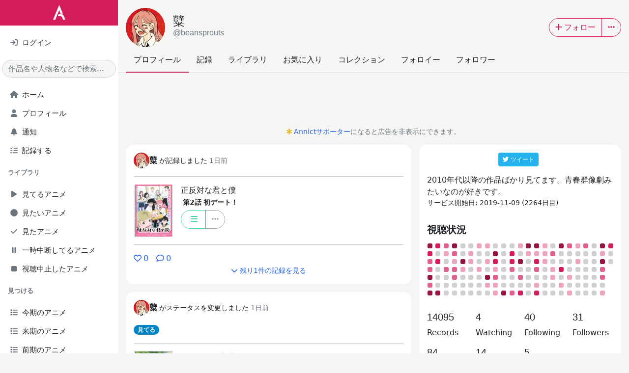

--- FILE ---
content_type: text/html; charset=utf-8
request_url: https://annict.com/@beansprouts
body_size: 13110
content:

<!DOCTYPE html>
<html lang="ja">
  <head>
    <script async src="https://pagead2.googlesyndication.com/pagead/js/adsbygoogle.js?client=ca-pub-2645159442597745" crossorigin="anonymous"></script>

<title>糱 (beansprouts) | Annict</title>
<meta name="description" content="2010年代以降の作品ばかり見てます。青春群像劇みたいなのが好きです。 - Annict (アニクト)は、見たアニメを記録したり、見た感想を友達にシェアすることができるWebサービスです。「今どの作品を何話まで見ているんだっけ？」を解消します。">
<meta name="keywords" content="annict, anime, review">
<meta property="og:title" content="糱 (beansprouts) | Annict">
<meta property="og:type" content="website">
<meta property="og:url" content="https://annict.com/@beansprouts">
<meta property="og:description" content="2010年代以降の作品ばかり見てます。青春群像劇みたいなのが好きです。 - Annict (アニクト)は、見たアニメを記録したり、見た感想を友達にシェアすることができるWebサービスです。「今どの作品を何話まで見ているんだっけ？」を解消します。">
<meta property="og:site_name" content="Annict">
<meta property="og:image" content="https://image.annict.com/EUP72mnViH266BDVJ6ESMrYLgO9nfYMliyKUf2SmjVI/rs:fill-down:200:200/plain/s3://annict-user-contents/shrine/profile/23233/image/master-72c6390e28f1bbf9bf88e073ddad654e.jpg@jpg">
<meta property="og:locale" content="ja_JP">
<meta property="fb:app_id" content="602271853188285">
<meta name="twitter:card" content="summary">
<meta name="twitter:site" content="@AnnictJP">
<meta name="twitter:title" content="糱 (beansprouts) | Annict">
<meta name="twitter:description" content="2010年代以降の作品ばかり見てます。青春群像劇みたいなのが好きです。 - Annict (アニクト)は、見たアニメを記録したり、見た感想を友達にシェアすることができるWebサービスです。「今どの作品を何話まで見ているんだっけ？」を解消します。">
<meta name="twitter:image" content="https://image.annict.com/EUP72mnViH266BDVJ6ESMrYLgO9nfYMliyKUf2SmjVI/rs:fill-down:200:200/plain/s3://annict-user-contents/shrine/profile/23233/image/master-72c6390e28f1bbf9bf88e073ddad654e.jpg@jpg">
<meta name="turbo-cache-control" content="no-cache">
<meta http-equiv="x-dns-prefetch-control" content="on">
<meta name="viewport" content="width=device-width, initial-scale=1.0, viewport-fit=cover">


<meta name="csrf-param" content="authenticity_token" />
<meta name="csrf-token" content="tjI4xbOQ1bnVARX2PW1bWfG7CU1tXgoeiu-4m0vqsczHAAktUI6_UVLcxDpCkm4YZ-XKLBEsq-sLyGkKgJNhKQ" />


<link rel="dns-prefetch" href="//kit.fontawesome.com">
<link rel="dns-prefetch" href="//www.googletagmanager.com">

<link rel="shortcut icon" href="/images/favicon.png" type="image/png">
<link rel="canonical" href="https://annict.com/@beansprouts">
<link rel="alternate" hreflang="ja" href="https://annict.com/@beansprouts">
<link rel="alternate" hreflang="en" href="https://en.annict.com/@beansprouts">
<link rel="alternate" hreflang="x-default" href="https://annict.com/@beansprouts">
<link href="/manifest.json" rel="manifest">

<script>
//<![CDATA[
window.AnnConfig = {"domain":"annict.com","flash":{"type":null,"message":null},"ga":{"trackingId":"UA-48560544-1"},"i18n":{"messages":{"areYouSure":"実行しますか？"},"noun":{"following":"フォロー中"},"verb":{"follow":"フォローする","mute":"ミュートする","unmute":"ミュートを解除する"}},"rails":{"env":"production"},"viewer":{"locale":"ja"}};
//]]>
</script>


<script defer src="/js/fontawesome.min.js"></script>
<script defer src="/js/solid.min.js"></script>
<script defer src="/js/regular.min.js"></script>
<script defer src="/js/brands.min.js"></script>
<link href="https://fonts.googleapis.com/css2?family=Raleway&display=swap" rel="stylesheet">

  <link rel="stylesheet" href="https://annict.com/assets/application-3bf12faa8e14a9ae2b1a59b969015ecd687f5394.css" data-turbo-track="reload" />
  <script src="https://annict.com/assets/application-99efb3a36e8a0d9bf8b4f94f3b97713c88e64b03.js" data-turbo-track="reload" defer="defer"></script>


  </head>
  <body>
    <div class="l-default">
      <div class="l-default__sidebar">
        <div class="c-main-sidebar h-100" data-controller="main-sidebar"><div class="c-main-sidebar__background" data-action="click-&gt;main-sidebar#hide"></div><div class="c-main-sidebar__content"><a href="/" class="c-main-sidebar__logo d-inline-block mb-3 text-center w-100"><img alt="Annict" height="30" loading="lazy" src="https://annict.com/assets/logos/color-white-c040a9d74ad43dffd23d4ee25d19aa6518eea4c2.png" width="25" /></a><div class="mb-3 px-3"><a href="/sign_in" class="d-flex justify-content-between py-2"><div class="c-main-sidebar__icon me-1 text-center text-muted"><i class="fa-solid fa-sign-in"></i></div><div class="flex-grow-1">ログイン</div></a></div><div class="mb-3 px-1"><form autocomplete="off" method="get" action="/search"><input type="text" name="q" id="q" class="form-control rounded-pill" placeholder="作品名や人物名などで検索..." /></form></div><ul class="list-unstyled px-3"><li><a href="/" class="d-flex justify-content-between py-2"><div class="c-main-sidebar__icon me-1 text-center text-muted"><i class="fa-solid fa-house"></i></div><div class="flex-grow-1">ホーム</div></a></li><li><a href="/sign_in" class="d-flex justify-content-between py-2"><div class="c-main-sidebar__icon me-1 text-center text-muted"><i class="fa-solid fa-user"></i></div><div class="flex-grow-1">プロフィール</div></a></li><li><a href="/notifications" class="d-flex justify-content-between py-2"><div class="c-main-sidebar__icon me-1 text-center text-muted"><i class="fa-solid fa-bell"></i></div><div class="flex-grow-1">通知</div><div></div></a></li><li><a href="/track" class="d-flex justify-content-between py-2"><div class="c-main-sidebar__icon me-1 text-center text-muted"><i class="fa-solid fa-tasks"></i></div><div class="flex-grow-1">記録する</div></a></li></ul><div class="fw-bold mb-3 px-3 small text-secondary">ライブラリ</div><ul class="list-unstyled px-3"><li><a href="/sign_in" class="d-flex justify-content-between py-2"><div class="c-main-sidebar__icon me-1 text-center text-muted"><i class="fa-solid fa-play"></i></div><div class="flex-grow-1">見てるアニメ</div></a></li><li><a href="/sign_in" class="d-flex justify-content-between py-2"><div class="c-main-sidebar__icon me-1 text-center text-muted"><i class="fa-solid fa-circle"></i></div><div class="flex-grow-1">見たいアニメ</div></a></li><li><a href="/sign_in" class="d-flex justify-content-between py-2"><div class="c-main-sidebar__icon me-1 text-center text-muted"><i class="fa-solid fa-check"></i></div><div class="flex-grow-1">見たアニメ</div></a></li><li><a href="/sign_in" class="d-flex justify-content-between py-2"><div class="c-main-sidebar__icon me-1 text-center text-muted"><i class="fa-solid fa-pause"></i></div><div class="flex-grow-1">一時中断してるアニメ</div></a></li><li><a href="/sign_in" class="d-flex justify-content-between py-2"><div class="c-main-sidebar__icon me-1 text-center text-muted"><i class="fa-solid fa-stop"></i></div><div class="flex-grow-1">視聴中止したアニメ</div></a></li></ul><div class="fw-bold mb-3 px-3 small text-secondary">見つける</div><ul class="list-unstyled px-3"><li><a href="/works/2026-winter" class="d-flex justify-content-between py-2"><div class="c-main-sidebar__icon me-1 text-center text-muted"><i class="fa-solid fa-list"></i></div><div class="flex-grow-1">今期のアニメ</div></a></li><li><a href="/works/2026-spring" class="d-flex justify-content-between py-2"><div class="c-main-sidebar__icon me-1 text-center text-muted"><i class="fa-solid fa-list"></i></div><div class="flex-grow-1">来期のアニメ</div></a></li><li><a href="/works/2025-autumn" class="d-flex justify-content-between py-2"><div class="c-main-sidebar__icon me-1 text-center text-muted"><i class="fa-solid fa-list"></i></div><div class="flex-grow-1">前期のアニメ</div></a></li><li><a href="/works/popular" class="d-flex justify-content-between py-2"><div class="c-main-sidebar__icon me-1 text-center text-muted"><i class="fa-solid fa-fire-alt"></i></div><div class="flex-grow-1">人気アニメ</div></a></li><li><a href="/works/newest" class="d-flex justify-content-between py-2"><div class="c-main-sidebar__icon me-1 text-center text-muted"><i class="fa-solid fa-bolt"></i></div><div class="flex-grow-1">新規登録アニメ</div></a></li></ul><div class="fw-bold mb-3 px-3 small text-secondary">Misc</div><ul class="list-unstyled px-3"><li><a href="/channels" class="d-flex justify-content-between py-2"><div class="c-main-sidebar__icon me-1 text-center text-muted"><i class="fa-solid fa-tv"></i></div><div class="flex-grow-1">チャンネル一覧</div></a></li><li><a href="/settings/profile" class="d-flex justify-content-between py-2"><div class="c-main-sidebar__icon me-1 text-center text-muted"><i class="fa-solid fa-cog"></i></div><div class="flex-grow-1">設定</div></a></li><li><a href="/faq" class="d-flex justify-content-between py-2"><div class="c-main-sidebar__icon me-1 text-center text-muted"><i class="fa-solid fa-question-circle"></i></div><div class="flex-grow-1">よくある質問</div></a></li></ul><div class="fw-bold mb-3 px-3 small text-secondary">サービス</div><ul class="list-unstyled px-3"><li><a href="/userland" class="d-flex justify-content-between py-2"><div class="c-main-sidebar__icon me-1 text-center text-muted"><i class="fa-solid fa-tower-cell"></i></div><div class="flex-grow-1">Annict Userland</div></a></li><li><a href="/forum" class="d-flex justify-content-between py-2"><div class="c-main-sidebar__icon me-1 text-center text-muted"><i class="fa-solid fa-comments"></i></div><div class="flex-grow-1">Annict Forum</div></a></li><li><a href="/db" class="d-flex justify-content-between py-2"><div class="c-main-sidebar__icon me-1 text-center text-muted"><i class="fa-solid fa-database"></i></div><div class="flex-grow-1">Annict DB</div></a></li><li><a href="/supporters" class="d-flex justify-content-between py-2"><div class="c-main-sidebar__icon me-1 text-center text-muted"><i class="fa-solid fa-asterisk"></i></div><div class="flex-grow-1">Annict Supporters</div></a></li><li><a href="https://developers.annict.com" class="d-flex justify-content-between py-2" rel="noopener" target="_blank"><div class="c-main-sidebar__icon me-1 text-center text-muted"><i class="fa-solid fa-code"></i></div><div class="flex-grow-1">Annict Developers</div></a></li></ul></div></div>
      </div>

      <div class="l-default__main d-flex flex-column">
        <div class="l-default__content">
          <div class="c-flash d-none" data-controller="flash" data-flash-type="" data-flash-message=""><div class="alert align-items-center border-0 d-flex mb-0 rounded-0"><span class="c-flash__alert-icon h2 mb-0 me-2"></span><span class="c-flash__message flex-grow-1"></span><i class="fa-solid fa-times u-cursor-pointer" data-action="click-&gt;flash#close"></i></div></div>
          
<div data-controller="component-value-fetcher" data-component-value-fetcher-url-value="/api/internal/following" data-component-value-fetcher-event-name-value="component-value-fetcher:follow-button:fetched" data-component-value-fetcher-method-value="get" data-component-value-fetcher-payload-value="{}"></div>
<div data-controller="component-value-fetcher" data-component-value-fetcher-url-value="/api/internal/muted_users" data-component-value-fetcher-event-name-value="component-value-fetcher:mute-user-button:fetched" data-component-value-fetcher-method-value="get" data-component-value-fetcher-payload-value="{}"></div>
<div data-controller="component-value-fetcher" data-component-value-fetcher-url-value="/api/internal/library_entries" data-component-value-fetcher-event-name-value="component-value-fetcher:status-select-dropdown:fetched" data-component-value-fetcher-method-value="post" data-component-value-fetcher-payload-value="{&quot;work_ids&quot;:[14769,14563,565,14987,16257,13993,14148]}"></div>
<div data-controller="component-value-fetcher" data-component-value-fetcher-url-value="/api/internal/likes" data-component-value-fetcher-event-name-value="component-value-fetcher:like-button:fetched" data-component-value-fetcher-method-value="get" data-component-value-fetcher-payload-value="{}"></div>
<div data-controller="component-value-fetcher" data-component-value-fetcher-url-value="/api/internal/spoiler_guard" data-component-value-fetcher-event-name-value="component-value-fetcher:spoiler-guard:fetched" data-component-value-fetcher-method-value="get" data-component-value-fetcher-payload-value="{}"></div>

<div class="py-3">
  <div class="container">
    <div class="align-items-center row gx-3"><div class="col-auto"><a href="/@beansprouts"><div
  class="align-items-center c-avatar-picture d-flex justify-content-center m-auto "
  style="width: 80px;"
>
  <picture>
    <source type="image/webp" srcset="https://image.annict.com/vWOeOOMLQUob_-Ua0qNeNBzznTsAc03JxxA-pP-g34o/rs:fill-down:80:80/plain/s3://annict-user-contents/shrine/profile/23233/image/master-72c6390e28f1bbf9bf88e073ddad654e.jpg@webp 1x, https://image.annict.com/sPthjks8D34_EKHIjOC6qKNHcoA0gCI6gtR5jFIV-dY/rs:fill-down:160:160/plain/s3://annict-user-contents/shrine/profile/23233/image/master-72c6390e28f1bbf9bf88e073ddad654e.jpg@webp 2x">
    <source type="image/jpeg" srcset="https://image.annict.com/_xoAEYDG8FZCH0nBdW3zb12opoYTbs6VLNsw0CbbsNE/rs:fill-down:80:80/plain/s3://annict-user-contents/shrine/profile/23233/image/master-72c6390e28f1bbf9bf88e073ddad654e.jpg@jpg 1x, https://image.annict.com/yJeRa_0raCcpfmCjL5Cxelo3YR0RkX1d6Vo_DRghMJs/rs:fill-down:160:160/plain/s3://annict-user-contents/shrine/profile/23233/image/master-72c6390e28f1bbf9bf88e073ddad654e.jpg@jpg 2x">
    <img
      alt="@beansprouts"
      class="img-thumbnail rounded-circle"
      loading="lazy"
      src="https://image.annict.com/_xoAEYDG8FZCH0nBdW3zb12opoYTbs6VLNsw0CbbsNE/rs:fill-down:80:80/plain/s3://annict-user-contents/shrine/profile/23233/image/master-72c6390e28f1bbf9bf88e073ddad654e.jpg@jpg"
    >
  </picture>
</div>
</a></div><div class="col"><h1 class="h2"><a class="text-body" href="/@beansprouts">糱<div class="h4 text-muted">@beansprouts</div></a></h1></div><div class="col-12 col-sm-auto text-center"><div class="btn-group c-user-button-group "><button class="btn c-follow-button " data-action="follow-button#toggle" data-controller="follow-button" data-follow-button-default-class="btn-outline-primary" data-follow-button-default-text-value="フォロー" data-follow-button-following-class="btn-primary" data-follow-button-following-text-value="フォロー中" data-follow-button-user-id-value="23588" type="button">Follow</button><div class="btn-group"><button class="btn btn-outline-primary dropdown-toggle" data-bs-toggle="dropdown" type="button"><i class="fa-solid fa-ellipsis-h"></i></button><ul class="dropdown-menu"><li><button class="btn dropdown-item" data-action="mute-user-button#toggle" data-controller="mute-user-button" data-mute-user-button-default-class="btn-outline-primary" data-mute-user-button-default-text-value="ミュートする" data-mute-user-button-muted-class="btn-primary" data-mute-user-button-muted-text-value="ミュートを解除する" data-mute-user-button-user-id-value="23588" type="button">Mute</button></li></ul></div></div></div></div>
  </div>

  <div class="c-nav "><ul class="c-nav__list"><li class="c-nav__item"><a class="c-nav__link c-nav__link--active" aria-current="page" href="/@beansprouts">プロフィール</a></li><li class="c-nav__item"><a class="c-nav__link" href="/@beansprouts/records">記録</a></li><li class="c-nav__item"><a class="c-nav__link" href="/@beansprouts/watching">ライブラリ</a></li><li class="c-nav__item"><a class="c-nav__link" href="/@beansprouts/favorite_characters">お気に入り</a></li><li class="c-nav__item"><a class="c-nav__link" href="/@beansprouts/collections">コレクション</a></li><li class="c-nav__item"><a class="c-nav__link" href="/@beansprouts/following">フォロイー</a></li><li class="c-nav__item"><a class="c-nav__link" href="/@beansprouts/followers">フォロワー</a></li></ul></div>

  <div class="container mt-3 text-center"><ins class="adsbygoogle d-block mt-1" data-ad-client="ca-pub-2645159442597745" data-ad-format="horizontal" data-ad-slot="2507389123" data-full-width-responsive="false"></ins><div class="mt-1 small text-muted"><i class="fa-solid fa-asterisk me-1 text-warning"></i><a href="/supporters" target="_blank">Annictサポーター</a>になると広告を非表示にできます。</div></div>

  <div class="container u-container-flat">
    <div class="gx-0 gx-lg-3 row">
      <div class="col-12 col-lg-5 mt-3 order-first order-lg-last">
        <div class="card u-card-flat">
          <div class="card-body">
            <div class="text-center">
              <span class="c-share-to-twitter-button me-2" data-controller="share-to-twitter-button" data-share-to-twitter-button-text="糱 (beansprouts)" data-share-to-twitter-button-url="https://annict.com/@beansprouts" data-share-to-twitter-button-hashtags=""><span class="btn btn-sm text-white u-btn-twitter" data-action="click-&gt;share-to-twitter-button#open"><div class="small"><i class="fab fa-twitter me-1"></i>ツイート</div></span></span>
            </div>

            <div class="mt-3">
              <div>
                <div>
                  2010年代以降の作品ばかり見てます。青春群像劇みたいなのが好きです。
                </div>

              </div>

              <p class="small">
                サービス開始日: 2019-11-09 (2264日目)
              </p>
            </div>

            <div class="mt-5">
              <h2 class="fw-bold h3 mb-3">
                視聴状況
              </h2>

              <turbo-frame
                data-controller="tracking-heatmap"
                data-tracking-heatmap-frame-path-value="/fragment/@beansprouts/tracking_heatmap"
                id="tracking-heatmap"
              ></turbo-frame>
            </div>

            <div class="g-3 mt-3 row">
                <div class="col-3">
                  <a class="text-body" href="/@beansprouts/records">
                    <div class="h3">
                      14095
                    </div>
                    Records
</a>                </div>
                <div class="col-3">
                  <a class="text-body" href="/@beansprouts/watching">
                    <div class="h3">
                      4
                    </div>
                    Watching
</a>                </div>
                <div class="col-3">
                  <a class="text-body" href="/@beansprouts/following">
                    <div class="h3">
                      40
                    </div>
                    Following
</a>                </div>
                <div class="col-3">
                  <a class="text-body" href="/@beansprouts/followers">
                    <div class="h3">
                      31
                    </div>
                    Followers
</a>                </div>
                <div class="col-3">
                  <a class="text-body" href="/@beansprouts/favorite_characters">
                    <div class="h3">
                      84
                    </div>
                    Characters
</a>                </div>
                <div class="col-3">
                  <a class="text-body" href="/@beansprouts/favorite_people">
                    <div class="h3">
                      14
                    </div>
                    People
</a>                </div>
                <div class="col-3">
                  <a class="text-body" href="/@beansprouts/favorite_organizations">
                    <div class="h3">
                      5
                    </div>
                    Orgs
</a>                </div>
            </div>

              <div class="mt-5">
                <div class="align-items-center mb-3 row">
                  <h2 class="col fw-bold h3 mb-0">
                    お気に入りのキャラ
                  </h2>

                    <div class="col col-auto text-end">
                      <a class="small" href="/@beansprouts/favorite_characters">
                        <i class="fa-solid fa-angle-right"></i>
                        全て見る
</a>                    </div>
                </div>

                <div class="g-3 row">
                    <div class="col-4 pe-2">
                      <a href="/characters/15493">折木奉太郎</a>
                        <div class="small text-muted text-truncate">
                          氷菓
                        </div>
                    </div>
                    <div class="col-4 pe-2">
                      <a href="/characters/13408">千石撫子</a>
                        <div class="small text-muted text-truncate">
                          〈物語〉
                        </div>
                    </div>
                    <div class="col-4 pe-2">
                      <a href="/characters/13406">八九寺真宵</a>
                        <div class="small text-muted text-truncate">
                          〈物語〉
                        </div>
                    </div>
                    <div class="col-4 pe-2">
                      <a href="/characters/30006">和泉紗霧</a>
                        <div class="small text-muted text-truncate">
                          エロマンガ先生
                        </div>
                    </div>
                    <div class="col-4 pe-2">
                      <a href="/characters/34941">岩清水ナツ</a>
                        <div class="small text-muted text-truncate">
                          7SEEDS
                        </div>
                    </div>
                    <div class="col-4 pe-2">
                      <a href="/characters/28287">無名</a>
                    </div>
                </div>
              </div>

                <div class="mt-5">
                  <div class="align-items-center mb-3 row">
                    <h2 class="col fw-bold h3 mb-0">
                      お気に入りのスタッフ
                    </h2>

                      <div class="col col-auto text-end">
                        <a class="small" href="/@beansprouts/favorite_people">
                          <i class="fa-solid fa-angle-right"></i>
                          全て見る
</a>                      </div>
                  </div>

                  <div class="g-3 row">
                      <div class="col-4">
                        <a href="/people/3623">足立慎吾</a>
                        <div class="small text-muted">
                          10作品見た
                        </div>
                      </div>
                      <div class="col-4">
                        <a href="/people/20566">坂本勝</a>
                        <div class="small text-muted">
                          3作品見た
                        </div>
                      </div>
                      <div class="col-4">
                        <a href="/people/20358">鈴木勇介</a>
                        <div class="small text-muted">
                          3作品見た
                        </div>
                      </div>
                      <div class="col-4">
                        <a href="/people/49">石井百合子</a>
                        <div class="small text-muted">
                          7作品見た
                        </div>
                      </div>
                      <div class="col-4">
                        <a href="/people/18339">伏見つかさ</a>
                        <div class="small text-muted">
                          3作品見た
                        </div>
                      </div>
                      <div class="col-4">
                        <a href="/people/9444">岸本斉史</a>
                        <div class="small text-muted">
                          4作品見た
                        </div>
                      </div>
                  </div>
                </div>
                <div class="mt-5">
                  <div class="align-items-center mb-3 row">
                    <h2 class="col fw-bold h3 mb-0">
                      お気に入りの団体
                    </h2>

                  </div>

                  <div class="g-3 row">
                      <div class="col-4">
                        <a href="/organizations/3">P.A.WORKS</a>
                        <div class="small text-muted">
                          25作品見た
                        </div>
                      </div>
                      <div class="col-4">
                        <a href="/organizations/383">TRIGGER</a>
                        <div class="small text-muted">
                          10作品見た
                        </div>
                      </div>
                      <div class="col-4">
                        <a href="/organizations/7">Production I.G</a>
                        <div class="small text-muted">
                          22作品見た
                        </div>
                      </div>
                      <div class="col-4">
                        <a href="/organizations/74">京都アニメーション</a>
                        <div class="small text-muted">
                          39作品見た
                        </div>
                      </div>
                      <div class="col-4">
                        <a href="/organizations/944">CloverWorks</a>
                        <div class="small text-muted">
                          27作品見た
                        </div>
                      </div>
                  </div>
                </div>
          </div>
        </div>
      </div>

      <div class="col-12 col-lg-7 order-last order-lg-first">
          <div class="c-timeline"><div class="c-timeline__activities"><div class="c-timeline__activity pt-3"><div class="card u-card-flat"><div class="card-body"><div class="gap-2 hstack mb-3"><div><a href="/@beansprouts"><div
  class="align-items-center c-avatar-picture d-flex justify-content-center m-auto "
  style="width: 32px;"
>
  <picture>
    <source type="image/webp" srcset="https://image.annict.com/oh50f6Dde6ACKXgSYUEWNOXyLHNY1Bo6ymbZUwOUjWw/rs:fill-down:32:32/plain/s3://annict-user-contents/shrine/profile/23233/image/master-72c6390e28f1bbf9bf88e073ddad654e.jpg@webp 1x, https://image.annict.com/l4tmIhaN69gtj30c2u1EQM2fNPLwaEOXzhzoXs-m1HI/rs:fill-down:64:64/plain/s3://annict-user-contents/shrine/profile/23233/image/master-72c6390e28f1bbf9bf88e073ddad654e.jpg@webp 2x">
    <source type="image/jpeg" srcset="https://image.annict.com/oZq6aaauzSuws0NnFofCj4q4LBwx-_TYtTBLnF2HkNs/rs:fill-down:32:32/plain/s3://annict-user-contents/shrine/profile/23233/image/master-72c6390e28f1bbf9bf88e073ddad654e.jpg@jpg 1x, https://image.annict.com/7iGcDZiPjND5LDQSfWg1UBUovaIGFx-nVUOJighBcDE/rs:fill-down:64:64/plain/s3://annict-user-contents/shrine/profile/23233/image/master-72c6390e28f1bbf9bf88e073ddad654e.jpg@jpg 2x">
    <img
      alt="@beansprouts"
      class="img-thumbnail rounded-circle"
      loading="lazy"
      src="https://image.annict.com/oZq6aaauzSuws0NnFofCj4q4LBwx-_TYtTBLnF2HkNs/rs:fill-down:32:32/plain/s3://annict-user-contents/shrine/profile/23233/image/master-72c6390e28f1bbf9bf88e073ddad654e.jpg@jpg"
    >
  </picture>
</div>
</a></div><div><span class="c-timeline__user-name"><a href="/@beansprouts" class="text-body fw-bold">糱</a></span><small class="ms-1">が記録しました</small><span class="ms-1 small text-muted" data-controller="relative-time" data-relative-time-time="2026-01-18T12:40:39Z"></span></div></div><turbo-frame id="activity_group_3399237"><div><hr /><div class="row g-3"><div class="col-auto"><a href="/works/14769" target="_top"><div
  class="align-items-center c-work-picture d-flex justify-content-center m-auto "
  style="width: 80px;"
>
  <picture>
    <source type="image/webp" srcset="https://image.annict.com/VPONMmZ8lld346uXba8oYZRvuYNyZXXUMCj-qfHgLq4/s:80:106/plain/s3://annict-user-contents/shrine/workimage/11336/image/master-be4afea134321d26196f30dd7c1ffe09.jpg@webp 1x, https://image.annict.com/slh9UwdgueHEsFQlmmpzgnyu47W9kYZb2n7my0EPr-U/s:160:213/plain/s3://annict-user-contents/shrine/workimage/11336/image/master-be4afea134321d26196f30dd7c1ffe09.jpg@webp 2x">
    <source type="image/jpeg" srcset="https://image.annict.com/xqmrW0N9UJLDdmHNJ0s9GcOK-XuLBAeNE82SeT7ZTrs/s:80:106/plain/s3://annict-user-contents/shrine/workimage/11336/image/master-be4afea134321d26196f30dd7c1ffe09.jpg@jpg 1x, https://image.annict.com/MJCU_EWafISJoB4m6R4P1NqUUKksGW1pMPn_UDbWdMQ/s:160:213/plain/s3://annict-user-contents/shrine/workimage/11336/image/master-be4afea134321d26196f30dd7c1ffe09.jpg@jpg 2x">
    <img
      alt="正反対な君と僕"
      class="img-thumbnail"
      loading="lazy"
      src="https://image.annict.com/xqmrW0N9UJLDdmHNJ0s9GcOK-XuLBAeNE82SeT7ZTrs/s:80:106/plain/s3://annict-user-contents/shrine/workimage/11336/image/master-be4afea134321d26196f30dd7c1ffe09.jpg@jpg"
    >
  </picture>
</div>
</a></div><div class="col"><div><a href="/works/14769" class="text-body" target="_top">正反対な君と僕</a></div><div><a href="/works/14769/episodes/176339" class="fw-bold small text-body" target="_top"><span class="px-1">第2話</span>初デート！</a></div><div class="mt-1"><div class="btn-group c-work-button-group "><div class="btn-group c-status-select-dropdown" data-controller="status-select-dropdown" data-status-select-dropdown-work-id-value="14769" data-status-select-dropdown-page-category-value="profile" data-status-select-dropdown-kind-icons-value="{&quot;completed&quot;:&quot;check&quot;,&quot;dropped&quot;:&quot;stop&quot;,&quot;on_hold&quot;:&quot;pause&quot;,&quot;plan_to_watch&quot;:&quot;circle&quot;,&quot;watching&quot;:&quot;play&quot;,&quot;no_status&quot;:&quot;bars&quot;}"><button class="btn dropdown-toggle u-btn-outline-status" data-status-select-dropdown-target="button" type="button" id="work14769Dropdown" data-bs-toggle="dropdown"><i class="fa-solid fa-bars"></i></button><ul class="dropdown-menu"><li><button class="dropdown-item py-2" data-action="status-select-dropdown#change" data-status-kind="no_status"><i class="fa-solid fa-bars me-3 text-status-no-status"></i>未選択</button></li><li><button class="dropdown-item py-2" data-action="status-select-dropdown#change" data-status-kind="plan_to_watch"><i class="fa-solid fa-circle me-3 text-status-plan-to-watch"></i>見たい</button></li><li><button class="dropdown-item py-2" data-action="status-select-dropdown#change" data-status-kind="watching"><i class="fa-solid fa-play me-3 text-status-watching"></i>見てる</button></li><li><button class="dropdown-item py-2" data-action="status-select-dropdown#change" data-status-kind="completed"><i class="fa-solid fa-check me-3 text-status-completed"></i>見た</button></li><li><button class="dropdown-item py-2" data-action="status-select-dropdown#change" data-status-kind="on_hold"><i class="fa-solid fa-pause me-3 text-status-on-hold"></i>一時中断</button></li><li><button class="dropdown-item py-2" data-action="status-select-dropdown#change" data-status-kind="dropped"><i class="fa-solid fa-stop me-3 text-status-dropped"></i>視聴中止</button></li></ul></div><button class="btn btn-outline-secondary" data-controller="tracking-offcanvas-button" data-tracking-offcanvas-button-work-id-value="14769" data-tracking-offcanvas-button-frame-path="/fragment/trackable_works/14769" data-action="click-&gt;tracking-offcanvas-button#open" type="button"><i class="fa-solid fa-ellipsis-h"></i></button></div></div></div></div><hr /><div class="mt-1"><div class="c-record-footer"><div class="c-like-button d-inline-block u-fake-link" data-controller="like-button" data-like-button-resource-name="Record" data-like-button-resource-id="7879490" data-like-button-page-category="" data-like-button-init-is-liked-value="false" data-action="click-&gt;like-button#toggle"><i class="c-like-button__icon"></i><span class="c-like-button__count ms-1" data-like-button-target="count">0</span></div><a href="/@beansprouts/records/7879490" class="ms-3" data-turbo-frame="_top"><i class="fa-regular fa-comment me-1"></i>0</a></div></div></div><div class="text-center"><a class="py-1 small" href="/fragment/activity_groups/3399237/items?page_category=profile"><i class="fa-solid fa-chevron-down me-1"></i>残り1件の記録を見る</a></div></turbo-frame></div></div></div><div class="c-timeline__activity pt-3"><div class="card u-card-flat"><div class="card-body"><div class="gap-2 hstack mb-3"><div><a href="/@beansprouts"><div
  class="align-items-center c-avatar-picture d-flex justify-content-center m-auto "
  style="width: 32px;"
>
  <picture>
    <source type="image/webp" srcset="https://image.annict.com/oh50f6Dde6ACKXgSYUEWNOXyLHNY1Bo6ymbZUwOUjWw/rs:fill-down:32:32/plain/s3://annict-user-contents/shrine/profile/23233/image/master-72c6390e28f1bbf9bf88e073ddad654e.jpg@webp 1x, https://image.annict.com/l4tmIhaN69gtj30c2u1EQM2fNPLwaEOXzhzoXs-m1HI/rs:fill-down:64:64/plain/s3://annict-user-contents/shrine/profile/23233/image/master-72c6390e28f1bbf9bf88e073ddad654e.jpg@webp 2x">
    <source type="image/jpeg" srcset="https://image.annict.com/oZq6aaauzSuws0NnFofCj4q4LBwx-_TYtTBLnF2HkNs/rs:fill-down:32:32/plain/s3://annict-user-contents/shrine/profile/23233/image/master-72c6390e28f1bbf9bf88e073ddad654e.jpg@jpg 1x, https://image.annict.com/7iGcDZiPjND5LDQSfWg1UBUovaIGFx-nVUOJighBcDE/rs:fill-down:64:64/plain/s3://annict-user-contents/shrine/profile/23233/image/master-72c6390e28f1bbf9bf88e073ddad654e.jpg@jpg 2x">
    <img
      alt="@beansprouts"
      class="img-thumbnail rounded-circle"
      loading="lazy"
      src="https://image.annict.com/oZq6aaauzSuws0NnFofCj4q4LBwx-_TYtTBLnF2HkNs/rs:fill-down:32:32/plain/s3://annict-user-contents/shrine/profile/23233/image/master-72c6390e28f1bbf9bf88e073ddad654e.jpg@jpg"
    >
  </picture>
</div>
</a></div><div><span class="c-timeline__user-name"><a href="/@beansprouts" class="text-body fw-bold">糱</a></span><small class="ms-1">がステータスを変更しました</small><span class="ms-1 small text-muted" data-controller="relative-time" data-relative-time-time="2026-01-18T12:12:08Z"></span></div></div><turbo-frame id="activity_group_3399175"><div class="c-status-content"><span class="badge rounded-pill u-bg-watching">見てる</span><hr /><div class="row g-3"><div class="col-auto"><a href="/works/14563" target="_top"><div
  class="align-items-center c-work-picture d-flex justify-content-center m-auto "
  style="width: 80px;"
>
  <picture>
    <source type="image/webp" srcset="https://image.annict.com/VGEExJYWS1e0Ur3dnwkVW6NHyJkQElOqfj2cZivho7g/s:80:106/plain/s3://annict-user-contents/shrine/workimage/11223/image/master-46634548c7f5f5d8cb1c7a6ca2fcfcf7.jpg@webp 1x, https://image.annict.com/Qkfkl4mSsbLHz9asFMli0abbT5xwxdfbEf58guKdfCI/s:160:213/plain/s3://annict-user-contents/shrine/workimage/11223/image/master-46634548c7f5f5d8cb1c7a6ca2fcfcf7.jpg@webp 2x">
    <source type="image/jpeg" srcset="https://image.annict.com/mQawSy1pzwEvVoIYdAyaxCCVan6wXsvSo3Fu5md-VUc/s:80:106/plain/s3://annict-user-contents/shrine/workimage/11223/image/master-46634548c7f5f5d8cb1c7a6ca2fcfcf7.jpg@jpg 1x, https://image.annict.com/7LkcnpHo9QPBNUhyxb6VaHnwyWe5jbtN_c9xvfjbYXU/s:160:213/plain/s3://annict-user-contents/shrine/workimage/11223/image/master-46634548c7f5f5d8cb1c7a6ca2fcfcf7.jpg@jpg 2x">
    <img
      alt="矢野くんの普通の日々"
      class="img-thumbnail"
      loading="lazy"
      src="https://image.annict.com/mQawSy1pzwEvVoIYdAyaxCCVan6wXsvSo3Fu5md-VUc/s:80:106/plain/s3://annict-user-contents/shrine/workimage/11223/image/master-46634548c7f5f5d8cb1c7a6ca2fcfcf7.jpg@jpg"
    >
  </picture>
</div>
</a></div><div class="col"><div><a href="/works/14563" class="text-body" target="_top">矢野くんの普通の日々</a></div><div class="mt-1"><div class="btn-group c-work-button-group "><div class="btn-group c-status-select-dropdown" data-controller="status-select-dropdown" data-status-select-dropdown-work-id-value="14563" data-status-select-dropdown-page-category-value="profile" data-status-select-dropdown-kind-icons-value="{&quot;completed&quot;:&quot;check&quot;,&quot;dropped&quot;:&quot;stop&quot;,&quot;on_hold&quot;:&quot;pause&quot;,&quot;plan_to_watch&quot;:&quot;circle&quot;,&quot;watching&quot;:&quot;play&quot;,&quot;no_status&quot;:&quot;bars&quot;}"><button class="btn dropdown-toggle u-btn-outline-status" data-status-select-dropdown-target="button" type="button" id="work14563Dropdown" data-bs-toggle="dropdown"><i class="fa-solid fa-bars"></i></button><ul class="dropdown-menu"><li><button class="dropdown-item py-2" data-action="status-select-dropdown#change" data-status-kind="no_status"><i class="fa-solid fa-bars me-3 text-status-no-status"></i>未選択</button></li><li><button class="dropdown-item py-2" data-action="status-select-dropdown#change" data-status-kind="plan_to_watch"><i class="fa-solid fa-circle me-3 text-status-plan-to-watch"></i>見たい</button></li><li><button class="dropdown-item py-2" data-action="status-select-dropdown#change" data-status-kind="watching"><i class="fa-solid fa-play me-3 text-status-watching"></i>見てる</button></li><li><button class="dropdown-item py-2" data-action="status-select-dropdown#change" data-status-kind="completed"><i class="fa-solid fa-check me-3 text-status-completed"></i>見た</button></li><li><button class="dropdown-item py-2" data-action="status-select-dropdown#change" data-status-kind="on_hold"><i class="fa-solid fa-pause me-3 text-status-on-hold"></i>一時中断</button></li><li><button class="dropdown-item py-2" data-action="status-select-dropdown#change" data-status-kind="dropped"><i class="fa-solid fa-stop me-3 text-status-dropped"></i>視聴中止</button></li></ul></div><button class="btn btn-outline-secondary" data-controller="tracking-offcanvas-button" data-tracking-offcanvas-button-work-id-value="14563" data-tracking-offcanvas-button-frame-path="/fragment/trackable_works/14563" data-action="click-&gt;tracking-offcanvas-button#open" type="button"><i class="fa-solid fa-ellipsis-h"></i></button></div></div></div></div><hr /><div class="mt-1"><div class="c-status-footer"><div class="c-like-button d-inline-block u-fake-link" data-controller="like-button" data-like-button-resource-name="Status" data-like-button-resource-id="11827229" data-like-button-page-category="" data-like-button-init-is-liked-value="false" data-action="click-&gt;like-button#toggle"><i class="c-like-button__icon"></i><span class="c-like-button__count ms-1" data-like-button-target="count">0</span></div></div></div></div><div class="text-center"><a class="py-1 small" href="/fragment/activity_groups/3399175/items?page_category=profile"><i class="fa-solid fa-chevron-down me-1"></i>残り1件のステータス変更を見る</a></div></turbo-frame></div></div></div><div class="c-timeline__activity pt-3"><div class="card u-card-flat"><div class="card-body"><div class="gap-2 hstack mb-3"><div><a href="/@beansprouts"><div
  class="align-items-center c-avatar-picture d-flex justify-content-center m-auto "
  style="width: 32px;"
>
  <picture>
    <source type="image/webp" srcset="https://image.annict.com/oh50f6Dde6ACKXgSYUEWNOXyLHNY1Bo6ymbZUwOUjWw/rs:fill-down:32:32/plain/s3://annict-user-contents/shrine/profile/23233/image/master-72c6390e28f1bbf9bf88e073ddad654e.jpg@webp 1x, https://image.annict.com/l4tmIhaN69gtj30c2u1EQM2fNPLwaEOXzhzoXs-m1HI/rs:fill-down:64:64/plain/s3://annict-user-contents/shrine/profile/23233/image/master-72c6390e28f1bbf9bf88e073ddad654e.jpg@webp 2x">
    <source type="image/jpeg" srcset="https://image.annict.com/oZq6aaauzSuws0NnFofCj4q4LBwx-_TYtTBLnF2HkNs/rs:fill-down:32:32/plain/s3://annict-user-contents/shrine/profile/23233/image/master-72c6390e28f1bbf9bf88e073ddad654e.jpg@jpg 1x, https://image.annict.com/7iGcDZiPjND5LDQSfWg1UBUovaIGFx-nVUOJighBcDE/rs:fill-down:64:64/plain/s3://annict-user-contents/shrine/profile/23233/image/master-72c6390e28f1bbf9bf88e073ddad654e.jpg@jpg 2x">
    <img
      alt="@beansprouts"
      class="img-thumbnail rounded-circle"
      loading="lazy"
      src="https://image.annict.com/oZq6aaauzSuws0NnFofCj4q4LBwx-_TYtTBLnF2HkNs/rs:fill-down:32:32/plain/s3://annict-user-contents/shrine/profile/23233/image/master-72c6390e28f1bbf9bf88e073ddad654e.jpg@jpg"
    >
  </picture>
</div>
</a></div><div><span class="c-timeline__user-name"><a href="/@beansprouts" class="text-body fw-bold">糱</a></span><small class="ms-1">が記録しました</small><span class="ms-1 small text-muted" data-controller="relative-time" data-relative-time-time="2026-01-18T03:36:25Z"></span></div></div><div><div class="c-spoiler-guard is-spoiler" data-controller="spoiler-guard" data-action="click-&gt;spoiler-guard#hide" data-spoiler-guard-work-id-value="565" data-spoiler-guard-episode-id-value=""><div class="c-record-content__wrapper mb-3"><div class="row g-3"><div class="col-12 col-md-4 order-1 order-md-2"><div class=""><div class="gx-3 justify-content-center justify-content-md-start row"><div class="col-4 col-md-6"><span class="me-1 small">全体</span></div><div class="col-4"><span class="badge rounded-pill u-bg-good"><i class="far me-1 fa-thumbs-up"></i>良い</span></div></div><div class="gx-3 justify-content-center justify-content-md-start row"><div class="col-4 col-md-6"><span class="me-1 small">映像</span></div><div class="col-4 col-md-6"><span class="badge rounded-pill u-bg-good"><i class="far me-1 fa-thumbs-up"></i>良い</span></div></div><div class="gx-3 justify-content-center justify-content-md-start row"><div class="col-4 col-md-6"><span class="me-1 small">キャラクター</span></div><div class="col-4 col-md-6"><span class="badge rounded-pill u-bg-good"><i class="far me-1 fa-thumbs-up"></i>良い</span></div></div><div class="gx-3 justify-content-center justify-content-md-start row"><div class="col-4 col-md-6"><span class="me-1 small">ストーリー</span></div><div class="col-4 col-md-6"><span class="badge rounded-pill u-bg-good"><i class="far me-1 fa-thumbs-up"></i>良い</span></div></div><div class="gx-3 justify-content-center justify-content-md-start row"><div class="col-4 col-md-6"><span class="me-1 small">音楽</span></div><div class="col-4 col-md-6"><span class="badge rounded-pill u-bg-good"><i class="far me-1 fa-thumbs-up"></i>良い</span></div></div></div></div><div class="col-12 col-md-8 order-2 order-md-1"><div class="c-body " data-controller="body" data-body-height="300"><div class="c-body__content" data-body-target="content"><p>フリット編：〇<br>
アセム編：◎<br>
キオ編：△</p>
<p>ライバルのキャラが立ってるアセム編がいちばん面白かった。<br>
最後に時間すっ飛ばして無理やり100年にしたのは笑ったけど、それ以外は綺麗にまとまってて良かった思う。</p>
</div><div class="c-body__read-more-background d-none w-100" data-body-target="readMoreBackground"></div><div class="c-body__read-more-button d-none text-center w-100" data-body-target="readMoreButton" data-action="click-&gt;body#readMore"><div class="c-body__read-more-content small u-fake-link w-100"><i class="fa-solid fa-chevron-down me-1"></i>全文読む</div></div></div></div></div></div></div><hr /><div class="row g-3"><div class="col-auto"><a href="/works/565" target="_top"><div
  class="align-items-center c-work-picture d-flex justify-content-center m-auto "
  style="width: 80px;"
>
  <picture>
    <source type="image/webp" srcset="https://image.annict.com/OeE4twheYWefl-guIQe7RCyXiTgVRUSDkefO0N8-ewk/s:80:106/plain/s3://annict-user-contents/shrine/workimage/3478/image/master-e71de0d1280ca95ab5ef497cdec63eb9.jpg@webp 1x, https://image.annict.com/ETZAn7onovlJlNdwd3RLDWHk6fjaxGxULptL-wPo8Ms/s:160:213/plain/s3://annict-user-contents/shrine/workimage/3478/image/master-e71de0d1280ca95ab5ef497cdec63eb9.jpg@webp 2x">
    <source type="image/jpeg" srcset="https://image.annict.com/m1SpUeHEe8O6wbvFtW06gxMzdQwKcFPmuOOG-EJUPT4/s:80:106/plain/s3://annict-user-contents/shrine/workimage/3478/image/master-e71de0d1280ca95ab5ef497cdec63eb9.jpg@jpg 1x, https://image.annict.com/abhZ_6MNPkMgcpVXaH7rXCzuryW4sNN5fcl764M4BwE/s:160:213/plain/s3://annict-user-contents/shrine/workimage/3478/image/master-e71de0d1280ca95ab5ef497cdec63eb9.jpg@jpg 2x">
    <img
      alt="機動戦士ガンダムAGE"
      class="img-thumbnail"
      loading="lazy"
      src="https://image.annict.com/m1SpUeHEe8O6wbvFtW06gxMzdQwKcFPmuOOG-EJUPT4/s:80:106/plain/s3://annict-user-contents/shrine/workimage/3478/image/master-e71de0d1280ca95ab5ef497cdec63eb9.jpg@jpg"
    >
  </picture>
</div>
</a></div><div class="col"><div><a href="/works/565" class="text-body" target="_top">機動戦士ガンダムAGE</a></div><div class="mt-1"><div class="btn-group c-work-button-group "><div class="btn-group c-status-select-dropdown" data-controller="status-select-dropdown" data-status-select-dropdown-work-id-value="565" data-status-select-dropdown-page-category-value="profile" data-status-select-dropdown-kind-icons-value="{&quot;completed&quot;:&quot;check&quot;,&quot;dropped&quot;:&quot;stop&quot;,&quot;on_hold&quot;:&quot;pause&quot;,&quot;plan_to_watch&quot;:&quot;circle&quot;,&quot;watching&quot;:&quot;play&quot;,&quot;no_status&quot;:&quot;bars&quot;}"><button class="btn dropdown-toggle u-btn-outline-status" data-status-select-dropdown-target="button" type="button" id="work565Dropdown" data-bs-toggle="dropdown"><i class="fa-solid fa-bars"></i></button><ul class="dropdown-menu"><li><button class="dropdown-item py-2" data-action="status-select-dropdown#change" data-status-kind="no_status"><i class="fa-solid fa-bars me-3 text-status-no-status"></i>未選択</button></li><li><button class="dropdown-item py-2" data-action="status-select-dropdown#change" data-status-kind="plan_to_watch"><i class="fa-solid fa-circle me-3 text-status-plan-to-watch"></i>見たい</button></li><li><button class="dropdown-item py-2" data-action="status-select-dropdown#change" data-status-kind="watching"><i class="fa-solid fa-play me-3 text-status-watching"></i>見てる</button></li><li><button class="dropdown-item py-2" data-action="status-select-dropdown#change" data-status-kind="completed"><i class="fa-solid fa-check me-3 text-status-completed"></i>見た</button></li><li><button class="dropdown-item py-2" data-action="status-select-dropdown#change" data-status-kind="on_hold"><i class="fa-solid fa-pause me-3 text-status-on-hold"></i>一時中断</button></li><li><button class="dropdown-item py-2" data-action="status-select-dropdown#change" data-status-kind="dropped"><i class="fa-solid fa-stop me-3 text-status-dropped"></i>視聴中止</button></li></ul></div><button class="btn btn-outline-secondary" data-controller="tracking-offcanvas-button" data-tracking-offcanvas-button-work-id-value="565" data-tracking-offcanvas-button-frame-path="/fragment/trackable_works/565" data-action="click-&gt;tracking-offcanvas-button#open" type="button"><i class="fa-solid fa-ellipsis-h"></i></button></div></div></div></div><hr /><div class="mt-1"><div class="c-record-footer"><div class="c-like-button d-inline-block u-fake-link" data-controller="like-button" data-like-button-resource-name="Record" data-like-button-resource-id="7877457" data-like-button-page-category="" data-like-button-init-is-liked-value="false" data-action="click-&gt;like-button#toggle"><i class="c-like-button__icon"></i><span class="c-like-button__count ms-1" data-like-button-target="count">0</span></div></div></div></div></div></div></div><div class="c-timeline__activity pt-3"><div class="card u-card-flat"><div class="card-body"><div class="gap-2 hstack mb-3"><div><a href="/@beansprouts"><div
  class="align-items-center c-avatar-picture d-flex justify-content-center m-auto "
  style="width: 32px;"
>
  <picture>
    <source type="image/webp" srcset="https://image.annict.com/oh50f6Dde6ACKXgSYUEWNOXyLHNY1Bo6ymbZUwOUjWw/rs:fill-down:32:32/plain/s3://annict-user-contents/shrine/profile/23233/image/master-72c6390e28f1bbf9bf88e073ddad654e.jpg@webp 1x, https://image.annict.com/l4tmIhaN69gtj30c2u1EQM2fNPLwaEOXzhzoXs-m1HI/rs:fill-down:64:64/plain/s3://annict-user-contents/shrine/profile/23233/image/master-72c6390e28f1bbf9bf88e073ddad654e.jpg@webp 2x">
    <source type="image/jpeg" srcset="https://image.annict.com/oZq6aaauzSuws0NnFofCj4q4LBwx-_TYtTBLnF2HkNs/rs:fill-down:32:32/plain/s3://annict-user-contents/shrine/profile/23233/image/master-72c6390e28f1bbf9bf88e073ddad654e.jpg@jpg 1x, https://image.annict.com/7iGcDZiPjND5LDQSfWg1UBUovaIGFx-nVUOJighBcDE/rs:fill-down:64:64/plain/s3://annict-user-contents/shrine/profile/23233/image/master-72c6390e28f1bbf9bf88e073ddad654e.jpg@jpg 2x">
    <img
      alt="@beansprouts"
      class="img-thumbnail rounded-circle"
      loading="lazy"
      src="https://image.annict.com/oZq6aaauzSuws0NnFofCj4q4LBwx-_TYtTBLnF2HkNs/rs:fill-down:32:32/plain/s3://annict-user-contents/shrine/profile/23233/image/master-72c6390e28f1bbf9bf88e073ddad654e.jpg@jpg"
    >
  </picture>
</div>
</a></div><div><span class="c-timeline__user-name"><a href="/@beansprouts" class="text-body fw-bold">糱</a></span><small class="ms-1">がステータスを変更しました</small><span class="ms-1 small text-muted" data-controller="relative-time" data-relative-time-time="2026-01-18T03:30:15Z"></span></div></div><turbo-frame id="activity_group_3398154"><div class="c-status-content"><span class="badge rounded-pill u-bg-completed">見た</span><hr /><div class="row g-3"><div class="col-auto"><a href="/works/565" target="_top"><div
  class="align-items-center c-work-picture d-flex justify-content-center m-auto "
  style="width: 80px;"
>
  <picture>
    <source type="image/webp" srcset="https://image.annict.com/OeE4twheYWefl-guIQe7RCyXiTgVRUSDkefO0N8-ewk/s:80:106/plain/s3://annict-user-contents/shrine/workimage/3478/image/master-e71de0d1280ca95ab5ef497cdec63eb9.jpg@webp 1x, https://image.annict.com/ETZAn7onovlJlNdwd3RLDWHk6fjaxGxULptL-wPo8Ms/s:160:213/plain/s3://annict-user-contents/shrine/workimage/3478/image/master-e71de0d1280ca95ab5ef497cdec63eb9.jpg@webp 2x">
    <source type="image/jpeg" srcset="https://image.annict.com/m1SpUeHEe8O6wbvFtW06gxMzdQwKcFPmuOOG-EJUPT4/s:80:106/plain/s3://annict-user-contents/shrine/workimage/3478/image/master-e71de0d1280ca95ab5ef497cdec63eb9.jpg@jpg 1x, https://image.annict.com/abhZ_6MNPkMgcpVXaH7rXCzuryW4sNN5fcl764M4BwE/s:160:213/plain/s3://annict-user-contents/shrine/workimage/3478/image/master-e71de0d1280ca95ab5ef497cdec63eb9.jpg@jpg 2x">
    <img
      alt="機動戦士ガンダムAGE"
      class="img-thumbnail"
      loading="lazy"
      src="https://image.annict.com/m1SpUeHEe8O6wbvFtW06gxMzdQwKcFPmuOOG-EJUPT4/s:80:106/plain/s3://annict-user-contents/shrine/workimage/3478/image/master-e71de0d1280ca95ab5ef497cdec63eb9.jpg@jpg"
    >
  </picture>
</div>
</a></div><div class="col"><div><a href="/works/565" class="text-body" target="_top">機動戦士ガンダムAGE</a></div><div class="mt-1"><div class="btn-group c-work-button-group "><div class="btn-group c-status-select-dropdown" data-controller="status-select-dropdown" data-status-select-dropdown-work-id-value="565" data-status-select-dropdown-page-category-value="profile" data-status-select-dropdown-kind-icons-value="{&quot;completed&quot;:&quot;check&quot;,&quot;dropped&quot;:&quot;stop&quot;,&quot;on_hold&quot;:&quot;pause&quot;,&quot;plan_to_watch&quot;:&quot;circle&quot;,&quot;watching&quot;:&quot;play&quot;,&quot;no_status&quot;:&quot;bars&quot;}"><button class="btn dropdown-toggle u-btn-outline-status" data-status-select-dropdown-target="button" type="button" id="work565Dropdown" data-bs-toggle="dropdown"><i class="fa-solid fa-bars"></i></button><ul class="dropdown-menu"><li><button class="dropdown-item py-2" data-action="status-select-dropdown#change" data-status-kind="no_status"><i class="fa-solid fa-bars me-3 text-status-no-status"></i>未選択</button></li><li><button class="dropdown-item py-2" data-action="status-select-dropdown#change" data-status-kind="plan_to_watch"><i class="fa-solid fa-circle me-3 text-status-plan-to-watch"></i>見たい</button></li><li><button class="dropdown-item py-2" data-action="status-select-dropdown#change" data-status-kind="watching"><i class="fa-solid fa-play me-3 text-status-watching"></i>見てる</button></li><li><button class="dropdown-item py-2" data-action="status-select-dropdown#change" data-status-kind="completed"><i class="fa-solid fa-check me-3 text-status-completed"></i>見た</button></li><li><button class="dropdown-item py-2" data-action="status-select-dropdown#change" data-status-kind="on_hold"><i class="fa-solid fa-pause me-3 text-status-on-hold"></i>一時中断</button></li><li><button class="dropdown-item py-2" data-action="status-select-dropdown#change" data-status-kind="dropped"><i class="fa-solid fa-stop me-3 text-status-dropped"></i>視聴中止</button></li></ul></div><button class="btn btn-outline-secondary" data-controller="tracking-offcanvas-button" data-tracking-offcanvas-button-work-id-value="565" data-tracking-offcanvas-button-frame-path="/fragment/trackable_works/565" data-action="click-&gt;tracking-offcanvas-button#open" type="button"><i class="fa-solid fa-ellipsis-h"></i></button></div></div></div></div><hr /><div class="mt-1"><div class="c-status-footer"><div class="c-like-button d-inline-block u-fake-link" data-controller="like-button" data-like-button-resource-name="Status" data-like-button-resource-id="11824644" data-like-button-page-category="" data-like-button-init-is-liked-value="false" data-action="click-&gt;like-button#toggle"><i class="c-like-button__icon"></i><span class="c-like-button__count ms-1" data-like-button-target="count">0</span></div></div></div></div></turbo-frame></div></div></div><div class="c-timeline__activity pt-3"><div class="card u-card-flat"><div class="card-body"><div class="gap-2 hstack mb-3"><div><a href="/@beansprouts"><div
  class="align-items-center c-avatar-picture d-flex justify-content-center m-auto "
  style="width: 32px;"
>
  <picture>
    <source type="image/webp" srcset="https://image.annict.com/oh50f6Dde6ACKXgSYUEWNOXyLHNY1Bo6ymbZUwOUjWw/rs:fill-down:32:32/plain/s3://annict-user-contents/shrine/profile/23233/image/master-72c6390e28f1bbf9bf88e073ddad654e.jpg@webp 1x, https://image.annict.com/l4tmIhaN69gtj30c2u1EQM2fNPLwaEOXzhzoXs-m1HI/rs:fill-down:64:64/plain/s3://annict-user-contents/shrine/profile/23233/image/master-72c6390e28f1bbf9bf88e073ddad654e.jpg@webp 2x">
    <source type="image/jpeg" srcset="https://image.annict.com/oZq6aaauzSuws0NnFofCj4q4LBwx-_TYtTBLnF2HkNs/rs:fill-down:32:32/plain/s3://annict-user-contents/shrine/profile/23233/image/master-72c6390e28f1bbf9bf88e073ddad654e.jpg@jpg 1x, https://image.annict.com/7iGcDZiPjND5LDQSfWg1UBUovaIGFx-nVUOJighBcDE/rs:fill-down:64:64/plain/s3://annict-user-contents/shrine/profile/23233/image/master-72c6390e28f1bbf9bf88e073ddad654e.jpg@jpg 2x">
    <img
      alt="@beansprouts"
      class="img-thumbnail rounded-circle"
      loading="lazy"
      src="https://image.annict.com/oZq6aaauzSuws0NnFofCj4q4LBwx-_TYtTBLnF2HkNs/rs:fill-down:32:32/plain/s3://annict-user-contents/shrine/profile/23233/image/master-72c6390e28f1bbf9bf88e073ddad654e.jpg@jpg"
    >
  </picture>
</div>
</a></div><div><span class="c-timeline__user-name"><a href="/@beansprouts" class="text-body fw-bold">糱</a></span><small class="ms-1">が記録しました</small><span class="ms-1 small text-muted" data-controller="relative-time" data-relative-time-time="2026-01-18T03:30:09Z"></span></div></div><turbo-frame id="activity_group_3398153"><div><hr /><div class="row g-3"><div class="col-auto"><a href="/works/565" target="_top"><div
  class="align-items-center c-work-picture d-flex justify-content-center m-auto "
  style="width: 80px;"
>
  <picture>
    <source type="image/webp" srcset="https://image.annict.com/OeE4twheYWefl-guIQe7RCyXiTgVRUSDkefO0N8-ewk/s:80:106/plain/s3://annict-user-contents/shrine/workimage/3478/image/master-e71de0d1280ca95ab5ef497cdec63eb9.jpg@webp 1x, https://image.annict.com/ETZAn7onovlJlNdwd3RLDWHk6fjaxGxULptL-wPo8Ms/s:160:213/plain/s3://annict-user-contents/shrine/workimage/3478/image/master-e71de0d1280ca95ab5ef497cdec63eb9.jpg@webp 2x">
    <source type="image/jpeg" srcset="https://image.annict.com/m1SpUeHEe8O6wbvFtW06gxMzdQwKcFPmuOOG-EJUPT4/s:80:106/plain/s3://annict-user-contents/shrine/workimage/3478/image/master-e71de0d1280ca95ab5ef497cdec63eb9.jpg@jpg 1x, https://image.annict.com/abhZ_6MNPkMgcpVXaH7rXCzuryW4sNN5fcl764M4BwE/s:160:213/plain/s3://annict-user-contents/shrine/workimage/3478/image/master-e71de0d1280ca95ab5ef497cdec63eb9.jpg@jpg 2x">
    <img
      alt="機動戦士ガンダムAGE"
      class="img-thumbnail"
      loading="lazy"
      src="https://image.annict.com/m1SpUeHEe8O6wbvFtW06gxMzdQwKcFPmuOOG-EJUPT4/s:80:106/plain/s3://annict-user-contents/shrine/workimage/3478/image/master-e71de0d1280ca95ab5ef497cdec63eb9.jpg@jpg"
    >
  </picture>
</div>
</a></div><div class="col"><div><a href="/works/565" class="text-body" target="_top">機動戦士ガンダムAGE</a></div><div><a href="/works/565/episodes/37417" class="fw-bold small text-body" target="_top"><span class="px-1">第49話</span>長き旅の終わり</a></div><div class="mt-1"><div class="btn-group c-work-button-group "><div class="btn-group c-status-select-dropdown" data-controller="status-select-dropdown" data-status-select-dropdown-work-id-value="565" data-status-select-dropdown-page-category-value="profile" data-status-select-dropdown-kind-icons-value="{&quot;completed&quot;:&quot;check&quot;,&quot;dropped&quot;:&quot;stop&quot;,&quot;on_hold&quot;:&quot;pause&quot;,&quot;plan_to_watch&quot;:&quot;circle&quot;,&quot;watching&quot;:&quot;play&quot;,&quot;no_status&quot;:&quot;bars&quot;}"><button class="btn dropdown-toggle u-btn-outline-status" data-status-select-dropdown-target="button" type="button" id="work565Dropdown" data-bs-toggle="dropdown"><i class="fa-solid fa-bars"></i></button><ul class="dropdown-menu"><li><button class="dropdown-item py-2" data-action="status-select-dropdown#change" data-status-kind="no_status"><i class="fa-solid fa-bars me-3 text-status-no-status"></i>未選択</button></li><li><button class="dropdown-item py-2" data-action="status-select-dropdown#change" data-status-kind="plan_to_watch"><i class="fa-solid fa-circle me-3 text-status-plan-to-watch"></i>見たい</button></li><li><button class="dropdown-item py-2" data-action="status-select-dropdown#change" data-status-kind="watching"><i class="fa-solid fa-play me-3 text-status-watching"></i>見てる</button></li><li><button class="dropdown-item py-2" data-action="status-select-dropdown#change" data-status-kind="completed"><i class="fa-solid fa-check me-3 text-status-completed"></i>見た</button></li><li><button class="dropdown-item py-2" data-action="status-select-dropdown#change" data-status-kind="on_hold"><i class="fa-solid fa-pause me-3 text-status-on-hold"></i>一時中断</button></li><li><button class="dropdown-item py-2" data-action="status-select-dropdown#change" data-status-kind="dropped"><i class="fa-solid fa-stop me-3 text-status-dropped"></i>視聴中止</button></li></ul></div><button class="btn btn-outline-secondary" data-controller="tracking-offcanvas-button" data-tracking-offcanvas-button-work-id-value="565" data-tracking-offcanvas-button-frame-path="/fragment/trackable_works/565" data-action="click-&gt;tracking-offcanvas-button#open" type="button"><i class="fa-solid fa-ellipsis-h"></i></button></div></div></div></div><hr /><div class="mt-1"><div class="c-record-footer"><div class="c-like-button d-inline-block u-fake-link" data-controller="like-button" data-like-button-resource-name="Record" data-like-button-resource-id="7877440" data-like-button-page-category="" data-like-button-init-is-liked-value="false" data-action="click-&gt;like-button#toggle"><i class="c-like-button__icon"></i><span class="c-like-button__count ms-1" data-like-button-target="count">0</span></div><a href="/@beansprouts/records/7877440" class="ms-3" data-turbo-frame="_top"><i class="fa-regular fa-comment me-1"></i>0</a></div></div></div><div class="text-center"><a class="py-1 small" href="/fragment/activity_groups/3398153/items?page_category=profile"><i class="fa-solid fa-chevron-down me-1"></i>残り2件の記録を見る</a></div></turbo-frame></div></div></div><div class="c-timeline__activity pt-3"><div class="card u-card-flat"><div class="card-body"><div class="gap-2 hstack mb-3"><div><a href="/@beansprouts"><div
  class="align-items-center c-avatar-picture d-flex justify-content-center m-auto "
  style="width: 32px;"
>
  <picture>
    <source type="image/webp" srcset="https://image.annict.com/oh50f6Dde6ACKXgSYUEWNOXyLHNY1Bo6ymbZUwOUjWw/rs:fill-down:32:32/plain/s3://annict-user-contents/shrine/profile/23233/image/master-72c6390e28f1bbf9bf88e073ddad654e.jpg@webp 1x, https://image.annict.com/l4tmIhaN69gtj30c2u1EQM2fNPLwaEOXzhzoXs-m1HI/rs:fill-down:64:64/plain/s3://annict-user-contents/shrine/profile/23233/image/master-72c6390e28f1bbf9bf88e073ddad654e.jpg@webp 2x">
    <source type="image/jpeg" srcset="https://image.annict.com/oZq6aaauzSuws0NnFofCj4q4LBwx-_TYtTBLnF2HkNs/rs:fill-down:32:32/plain/s3://annict-user-contents/shrine/profile/23233/image/master-72c6390e28f1bbf9bf88e073ddad654e.jpg@jpg 1x, https://image.annict.com/7iGcDZiPjND5LDQSfWg1UBUovaIGFx-nVUOJighBcDE/rs:fill-down:64:64/plain/s3://annict-user-contents/shrine/profile/23233/image/master-72c6390e28f1bbf9bf88e073ddad654e.jpg@jpg 2x">
    <img
      alt="@beansprouts"
      class="img-thumbnail rounded-circle"
      loading="lazy"
      src="https://image.annict.com/oZq6aaauzSuws0NnFofCj4q4LBwx-_TYtTBLnF2HkNs/rs:fill-down:32:32/plain/s3://annict-user-contents/shrine/profile/23233/image/master-72c6390e28f1bbf9bf88e073ddad654e.jpg@jpg"
    >
  </picture>
</div>
</a></div><div><span class="c-timeline__user-name"><a href="/@beansprouts" class="text-body fw-bold">糱</a></span><small class="ms-1">が記録しました</small><span class="ms-1 small text-muted" data-controller="relative-time" data-relative-time-time="2026-01-17T06:11:05Z"></span></div></div><turbo-frame id="activity_group_3396262"><div><hr /><div class="row g-3"><div class="col-auto"><a href="/works/565" target="_top"><div
  class="align-items-center c-work-picture d-flex justify-content-center m-auto "
  style="width: 80px;"
>
  <picture>
    <source type="image/webp" srcset="https://image.annict.com/OeE4twheYWefl-guIQe7RCyXiTgVRUSDkefO0N8-ewk/s:80:106/plain/s3://annict-user-contents/shrine/workimage/3478/image/master-e71de0d1280ca95ab5ef497cdec63eb9.jpg@webp 1x, https://image.annict.com/ETZAn7onovlJlNdwd3RLDWHk6fjaxGxULptL-wPo8Ms/s:160:213/plain/s3://annict-user-contents/shrine/workimage/3478/image/master-e71de0d1280ca95ab5ef497cdec63eb9.jpg@webp 2x">
    <source type="image/jpeg" srcset="https://image.annict.com/m1SpUeHEe8O6wbvFtW06gxMzdQwKcFPmuOOG-EJUPT4/s:80:106/plain/s3://annict-user-contents/shrine/workimage/3478/image/master-e71de0d1280ca95ab5ef497cdec63eb9.jpg@jpg 1x, https://image.annict.com/abhZ_6MNPkMgcpVXaH7rXCzuryW4sNN5fcl764M4BwE/s:160:213/plain/s3://annict-user-contents/shrine/workimage/3478/image/master-e71de0d1280ca95ab5ef497cdec63eb9.jpg@jpg 2x">
    <img
      alt="機動戦士ガンダムAGE"
      class="img-thumbnail"
      loading="lazy"
      src="https://image.annict.com/m1SpUeHEe8O6wbvFtW06gxMzdQwKcFPmuOOG-EJUPT4/s:80:106/plain/s3://annict-user-contents/shrine/workimage/3478/image/master-e71de0d1280ca95ab5ef497cdec63eb9.jpg@jpg"
    >
  </picture>
</div>
</a></div><div class="col"><div><a href="/works/565" class="text-body" target="_top">機動戦士ガンダムAGE</a></div><div><a href="/works/565/episodes/37414" class="fw-bold small text-body" target="_top"><span class="px-1">第46話</span>宇宙要塞ラ・グラミス</a></div><div class="mt-1"><div class="btn-group c-work-button-group "><div class="btn-group c-status-select-dropdown" data-controller="status-select-dropdown" data-status-select-dropdown-work-id-value="565" data-status-select-dropdown-page-category-value="profile" data-status-select-dropdown-kind-icons-value="{&quot;completed&quot;:&quot;check&quot;,&quot;dropped&quot;:&quot;stop&quot;,&quot;on_hold&quot;:&quot;pause&quot;,&quot;plan_to_watch&quot;:&quot;circle&quot;,&quot;watching&quot;:&quot;play&quot;,&quot;no_status&quot;:&quot;bars&quot;}"><button class="btn dropdown-toggle u-btn-outline-status" data-status-select-dropdown-target="button" type="button" id="work565Dropdown" data-bs-toggle="dropdown"><i class="fa-solid fa-bars"></i></button><ul class="dropdown-menu"><li><button class="dropdown-item py-2" data-action="status-select-dropdown#change" data-status-kind="no_status"><i class="fa-solid fa-bars me-3 text-status-no-status"></i>未選択</button></li><li><button class="dropdown-item py-2" data-action="status-select-dropdown#change" data-status-kind="plan_to_watch"><i class="fa-solid fa-circle me-3 text-status-plan-to-watch"></i>見たい</button></li><li><button class="dropdown-item py-2" data-action="status-select-dropdown#change" data-status-kind="watching"><i class="fa-solid fa-play me-3 text-status-watching"></i>見てる</button></li><li><button class="dropdown-item py-2" data-action="status-select-dropdown#change" data-status-kind="completed"><i class="fa-solid fa-check me-3 text-status-completed"></i>見た</button></li><li><button class="dropdown-item py-2" data-action="status-select-dropdown#change" data-status-kind="on_hold"><i class="fa-solid fa-pause me-3 text-status-on-hold"></i>一時中断</button></li><li><button class="dropdown-item py-2" data-action="status-select-dropdown#change" data-status-kind="dropped"><i class="fa-solid fa-stop me-3 text-status-dropped"></i>視聴中止</button></li></ul></div><button class="btn btn-outline-secondary" data-controller="tracking-offcanvas-button" data-tracking-offcanvas-button-work-id-value="565" data-tracking-offcanvas-button-frame-path="/fragment/trackable_works/565" data-action="click-&gt;tracking-offcanvas-button#open" type="button"><i class="fa-solid fa-ellipsis-h"></i></button></div></div></div></div><hr /><div class="mt-1"><div class="c-record-footer"><div class="c-like-button d-inline-block u-fake-link" data-controller="like-button" data-like-button-resource-name="Record" data-like-button-resource-id="7876146" data-like-button-page-category="" data-like-button-init-is-liked-value="false" data-action="click-&gt;like-button#toggle"><i class="c-like-button__icon"></i><span class="c-like-button__count ms-1" data-like-button-target="count">0</span></div><a href="/@beansprouts/records/7876146" class="ms-3" data-turbo-frame="_top"><i class="fa-regular fa-comment me-1"></i>0</a></div></div></div><div class="text-center"><a class="py-1 small" href="/fragment/activity_groups/3396262/items?page_category=profile"><i class="fa-solid fa-chevron-down me-1"></i>残り4件の記録を見る</a></div></turbo-frame></div></div></div><div class="c-timeline__activity pt-3"><div class="card u-card-flat"><div class="card-body"><div class="gap-2 hstack mb-3"><div><a href="/@beansprouts"><div
  class="align-items-center c-avatar-picture d-flex justify-content-center m-auto "
  style="width: 32px;"
>
  <picture>
    <source type="image/webp" srcset="https://image.annict.com/oh50f6Dde6ACKXgSYUEWNOXyLHNY1Bo6ymbZUwOUjWw/rs:fill-down:32:32/plain/s3://annict-user-contents/shrine/profile/23233/image/master-72c6390e28f1bbf9bf88e073ddad654e.jpg@webp 1x, https://image.annict.com/l4tmIhaN69gtj30c2u1EQM2fNPLwaEOXzhzoXs-m1HI/rs:fill-down:64:64/plain/s3://annict-user-contents/shrine/profile/23233/image/master-72c6390e28f1bbf9bf88e073ddad654e.jpg@webp 2x">
    <source type="image/jpeg" srcset="https://image.annict.com/oZq6aaauzSuws0NnFofCj4q4LBwx-_TYtTBLnF2HkNs/rs:fill-down:32:32/plain/s3://annict-user-contents/shrine/profile/23233/image/master-72c6390e28f1bbf9bf88e073ddad654e.jpg@jpg 1x, https://image.annict.com/7iGcDZiPjND5LDQSfWg1UBUovaIGFx-nVUOJighBcDE/rs:fill-down:64:64/plain/s3://annict-user-contents/shrine/profile/23233/image/master-72c6390e28f1bbf9bf88e073ddad654e.jpg@jpg 2x">
    <img
      alt="@beansprouts"
      class="img-thumbnail rounded-circle"
      loading="lazy"
      src="https://image.annict.com/oZq6aaauzSuws0NnFofCj4q4LBwx-_TYtTBLnF2HkNs/rs:fill-down:32:32/plain/s3://annict-user-contents/shrine/profile/23233/image/master-72c6390e28f1bbf9bf88e073ddad654e.jpg@jpg"
    >
  </picture>
</div>
</a></div><div><span class="c-timeline__user-name"><a href="/@beansprouts" class="text-body fw-bold">糱</a></span><small class="ms-1">が記録しました</small><span class="ms-1 small text-muted" data-controller="relative-time" data-relative-time-time="2026-01-15T12:34:52Z"></span></div></div><turbo-frame id="activity_group_3392493"><div><hr /><div class="row g-3"><div class="col-auto"><a href="/works/565" target="_top"><div
  class="align-items-center c-work-picture d-flex justify-content-center m-auto "
  style="width: 80px;"
>
  <picture>
    <source type="image/webp" srcset="https://image.annict.com/OeE4twheYWefl-guIQe7RCyXiTgVRUSDkefO0N8-ewk/s:80:106/plain/s3://annict-user-contents/shrine/workimage/3478/image/master-e71de0d1280ca95ab5ef497cdec63eb9.jpg@webp 1x, https://image.annict.com/ETZAn7onovlJlNdwd3RLDWHk6fjaxGxULptL-wPo8Ms/s:160:213/plain/s3://annict-user-contents/shrine/workimage/3478/image/master-e71de0d1280ca95ab5ef497cdec63eb9.jpg@webp 2x">
    <source type="image/jpeg" srcset="https://image.annict.com/m1SpUeHEe8O6wbvFtW06gxMzdQwKcFPmuOOG-EJUPT4/s:80:106/plain/s3://annict-user-contents/shrine/workimage/3478/image/master-e71de0d1280ca95ab5ef497cdec63eb9.jpg@jpg 1x, https://image.annict.com/abhZ_6MNPkMgcpVXaH7rXCzuryW4sNN5fcl764M4BwE/s:160:213/plain/s3://annict-user-contents/shrine/workimage/3478/image/master-e71de0d1280ca95ab5ef497cdec63eb9.jpg@jpg 2x">
    <img
      alt="機動戦士ガンダムAGE"
      class="img-thumbnail"
      loading="lazy"
      src="https://image.annict.com/m1SpUeHEe8O6wbvFtW06gxMzdQwKcFPmuOOG-EJUPT4/s:80:106/plain/s3://annict-user-contents/shrine/workimage/3478/image/master-e71de0d1280ca95ab5ef497cdec63eb9.jpg@jpg"
    >
  </picture>
</div>
</a></div><div class="col"><div><a href="/works/565" class="text-body" target="_top">機動戦士ガンダムAGE</a></div><div><a href="/works/565/episodes/37409" class="fw-bold small text-body" target="_top"><span class="px-1">第41話</span>華麗なフラム</a></div><div class="mt-1"><div class="btn-group c-work-button-group "><div class="btn-group c-status-select-dropdown" data-controller="status-select-dropdown" data-status-select-dropdown-work-id-value="565" data-status-select-dropdown-page-category-value="profile" data-status-select-dropdown-kind-icons-value="{&quot;completed&quot;:&quot;check&quot;,&quot;dropped&quot;:&quot;stop&quot;,&quot;on_hold&quot;:&quot;pause&quot;,&quot;plan_to_watch&quot;:&quot;circle&quot;,&quot;watching&quot;:&quot;play&quot;,&quot;no_status&quot;:&quot;bars&quot;}"><button class="btn dropdown-toggle u-btn-outline-status" data-status-select-dropdown-target="button" type="button" id="work565Dropdown" data-bs-toggle="dropdown"><i class="fa-solid fa-bars"></i></button><ul class="dropdown-menu"><li><button class="dropdown-item py-2" data-action="status-select-dropdown#change" data-status-kind="no_status"><i class="fa-solid fa-bars me-3 text-status-no-status"></i>未選択</button></li><li><button class="dropdown-item py-2" data-action="status-select-dropdown#change" data-status-kind="plan_to_watch"><i class="fa-solid fa-circle me-3 text-status-plan-to-watch"></i>見たい</button></li><li><button class="dropdown-item py-2" data-action="status-select-dropdown#change" data-status-kind="watching"><i class="fa-solid fa-play me-3 text-status-watching"></i>見てる</button></li><li><button class="dropdown-item py-2" data-action="status-select-dropdown#change" data-status-kind="completed"><i class="fa-solid fa-check me-3 text-status-completed"></i>見た</button></li><li><button class="dropdown-item py-2" data-action="status-select-dropdown#change" data-status-kind="on_hold"><i class="fa-solid fa-pause me-3 text-status-on-hold"></i>一時中断</button></li><li><button class="dropdown-item py-2" data-action="status-select-dropdown#change" data-status-kind="dropped"><i class="fa-solid fa-stop me-3 text-status-dropped"></i>視聴中止</button></li></ul></div><button class="btn btn-outline-secondary" data-controller="tracking-offcanvas-button" data-tracking-offcanvas-button-work-id-value="565" data-tracking-offcanvas-button-frame-path="/fragment/trackable_works/565" data-action="click-&gt;tracking-offcanvas-button#open" type="button"><i class="fa-solid fa-ellipsis-h"></i></button></div></div></div></div><hr /><div class="mt-1"><div class="c-record-footer"><div class="c-like-button d-inline-block u-fake-link" data-controller="like-button" data-like-button-resource-name="Record" data-like-button-resource-id="7867979" data-like-button-page-category="" data-like-button-init-is-liked-value="false" data-action="click-&gt;like-button#toggle"><i class="c-like-button__icon"></i><span class="c-like-button__count ms-1" data-like-button-target="count">0</span></div><a href="/@beansprouts/records/7867979" class="ms-3" data-turbo-frame="_top"><i class="fa-regular fa-comment me-1"></i>0</a></div></div></div><div class="text-center"><a class="py-1 small" href="/fragment/activity_groups/3392493/items?page_category=profile"><i class="fa-solid fa-chevron-down me-1"></i>残り1件の記録を見る</a></div></turbo-frame></div></div></div><div class="c-timeline__activity pt-3"><div class="card u-card-flat"><div class="card-body"><div class="gap-2 hstack mb-3"><div><a href="/@beansprouts"><div
  class="align-items-center c-avatar-picture d-flex justify-content-center m-auto "
  style="width: 32px;"
>
  <picture>
    <source type="image/webp" srcset="https://image.annict.com/oh50f6Dde6ACKXgSYUEWNOXyLHNY1Bo6ymbZUwOUjWw/rs:fill-down:32:32/plain/s3://annict-user-contents/shrine/profile/23233/image/master-72c6390e28f1bbf9bf88e073ddad654e.jpg@webp 1x, https://image.annict.com/l4tmIhaN69gtj30c2u1EQM2fNPLwaEOXzhzoXs-m1HI/rs:fill-down:64:64/plain/s3://annict-user-contents/shrine/profile/23233/image/master-72c6390e28f1bbf9bf88e073ddad654e.jpg@webp 2x">
    <source type="image/jpeg" srcset="https://image.annict.com/oZq6aaauzSuws0NnFofCj4q4LBwx-_TYtTBLnF2HkNs/rs:fill-down:32:32/plain/s3://annict-user-contents/shrine/profile/23233/image/master-72c6390e28f1bbf9bf88e073ddad654e.jpg@jpg 1x, https://image.annict.com/7iGcDZiPjND5LDQSfWg1UBUovaIGFx-nVUOJighBcDE/rs:fill-down:64:64/plain/s3://annict-user-contents/shrine/profile/23233/image/master-72c6390e28f1bbf9bf88e073ddad654e.jpg@jpg 2x">
    <img
      alt="@beansprouts"
      class="img-thumbnail rounded-circle"
      loading="lazy"
      src="https://image.annict.com/oZq6aaauzSuws0NnFofCj4q4LBwx-_TYtTBLnF2HkNs/rs:fill-down:32:32/plain/s3://annict-user-contents/shrine/profile/23233/image/master-72c6390e28f1bbf9bf88e073ddad654e.jpg@jpg"
    >
  </picture>
</div>
</a></div><div><span class="c-timeline__user-name"><a href="/@beansprouts" class="text-body fw-bold">糱</a></span><small class="ms-1">が記録しました</small><span class="ms-1 small text-muted" data-controller="relative-time" data-relative-time-time="2026-01-14T12:23:34Z"></span></div></div><turbo-frame id="activity_group_3390511"><div><hr /><div class="row g-3"><div class="col-auto"><a href="/works/565" target="_top"><div
  class="align-items-center c-work-picture d-flex justify-content-center m-auto "
  style="width: 80px;"
>
  <picture>
    <source type="image/webp" srcset="https://image.annict.com/OeE4twheYWefl-guIQe7RCyXiTgVRUSDkefO0N8-ewk/s:80:106/plain/s3://annict-user-contents/shrine/workimage/3478/image/master-e71de0d1280ca95ab5ef497cdec63eb9.jpg@webp 1x, https://image.annict.com/ETZAn7onovlJlNdwd3RLDWHk6fjaxGxULptL-wPo8Ms/s:160:213/plain/s3://annict-user-contents/shrine/workimage/3478/image/master-e71de0d1280ca95ab5ef497cdec63eb9.jpg@webp 2x">
    <source type="image/jpeg" srcset="https://image.annict.com/m1SpUeHEe8O6wbvFtW06gxMzdQwKcFPmuOOG-EJUPT4/s:80:106/plain/s3://annict-user-contents/shrine/workimage/3478/image/master-e71de0d1280ca95ab5ef497cdec63eb9.jpg@jpg 1x, https://image.annict.com/abhZ_6MNPkMgcpVXaH7rXCzuryW4sNN5fcl764M4BwE/s:160:213/plain/s3://annict-user-contents/shrine/workimage/3478/image/master-e71de0d1280ca95ab5ef497cdec63eb9.jpg@jpg 2x">
    <img
      alt="機動戦士ガンダムAGE"
      class="img-thumbnail"
      loading="lazy"
      src="https://image.annict.com/m1SpUeHEe8O6wbvFtW06gxMzdQwKcFPmuOOG-EJUPT4/s:80:106/plain/s3://annict-user-contents/shrine/workimage/3478/image/master-e71de0d1280ca95ab5ef497cdec63eb9.jpg@jpg"
    >
  </picture>
</div>
</a></div><div class="col"><div><a href="/works/565" class="text-body" target="_top">機動戦士ガンダムAGE</a></div><div><a href="/works/565/episodes/37407" class="fw-bold small text-body" target="_top"><span class="px-1">第39話</span>新世界の扉</a></div><div class="mt-1"><div class="btn-group c-work-button-group "><div class="btn-group c-status-select-dropdown" data-controller="status-select-dropdown" data-status-select-dropdown-work-id-value="565" data-status-select-dropdown-page-category-value="profile" data-status-select-dropdown-kind-icons-value="{&quot;completed&quot;:&quot;check&quot;,&quot;dropped&quot;:&quot;stop&quot;,&quot;on_hold&quot;:&quot;pause&quot;,&quot;plan_to_watch&quot;:&quot;circle&quot;,&quot;watching&quot;:&quot;play&quot;,&quot;no_status&quot;:&quot;bars&quot;}"><button class="btn dropdown-toggle u-btn-outline-status" data-status-select-dropdown-target="button" type="button" id="work565Dropdown" data-bs-toggle="dropdown"><i class="fa-solid fa-bars"></i></button><ul class="dropdown-menu"><li><button class="dropdown-item py-2" data-action="status-select-dropdown#change" data-status-kind="no_status"><i class="fa-solid fa-bars me-3 text-status-no-status"></i>未選択</button></li><li><button class="dropdown-item py-2" data-action="status-select-dropdown#change" data-status-kind="plan_to_watch"><i class="fa-solid fa-circle me-3 text-status-plan-to-watch"></i>見たい</button></li><li><button class="dropdown-item py-2" data-action="status-select-dropdown#change" data-status-kind="watching"><i class="fa-solid fa-play me-3 text-status-watching"></i>見てる</button></li><li><button class="dropdown-item py-2" data-action="status-select-dropdown#change" data-status-kind="completed"><i class="fa-solid fa-check me-3 text-status-completed"></i>見た</button></li><li><button class="dropdown-item py-2" data-action="status-select-dropdown#change" data-status-kind="on_hold"><i class="fa-solid fa-pause me-3 text-status-on-hold"></i>一時中断</button></li><li><button class="dropdown-item py-2" data-action="status-select-dropdown#change" data-status-kind="dropped"><i class="fa-solid fa-stop me-3 text-status-dropped"></i>視聴中止</button></li></ul></div><button class="btn btn-outline-secondary" data-controller="tracking-offcanvas-button" data-tracking-offcanvas-button-work-id-value="565" data-tracking-offcanvas-button-frame-path="/fragment/trackable_works/565" data-action="click-&gt;tracking-offcanvas-button#open" type="button"><i class="fa-solid fa-ellipsis-h"></i></button></div></div></div></div><hr /><div class="mt-1"><div class="c-record-footer"><div class="c-like-button d-inline-block u-fake-link" data-controller="like-button" data-like-button-resource-name="Record" data-like-button-resource-id="7866574" data-like-button-page-category="" data-like-button-init-is-liked-value="false" data-action="click-&gt;like-button#toggle"><i class="c-like-button__icon"></i><span class="c-like-button__count ms-1" data-like-button-target="count">0</span></div><a href="/@beansprouts/records/7866574" class="ms-3" data-turbo-frame="_top"><i class="fa-regular fa-comment me-1"></i>0</a></div></div></div><div class="text-center"><a class="py-1 small" href="/fragment/activity_groups/3390511/items?page_category=profile"><i class="fa-solid fa-chevron-down me-1"></i>残り3件の記録を見る</a></div></turbo-frame></div></div></div><div class="c-timeline__activity pt-3"><div class="card u-card-flat"><div class="card-body"><div class="gap-2 hstack mb-3"><div><a href="/@beansprouts"><div
  class="align-items-center c-avatar-picture d-flex justify-content-center m-auto "
  style="width: 32px;"
>
  <picture>
    <source type="image/webp" srcset="https://image.annict.com/oh50f6Dde6ACKXgSYUEWNOXyLHNY1Bo6ymbZUwOUjWw/rs:fill-down:32:32/plain/s3://annict-user-contents/shrine/profile/23233/image/master-72c6390e28f1bbf9bf88e073ddad654e.jpg@webp 1x, https://image.annict.com/l4tmIhaN69gtj30c2u1EQM2fNPLwaEOXzhzoXs-m1HI/rs:fill-down:64:64/plain/s3://annict-user-contents/shrine/profile/23233/image/master-72c6390e28f1bbf9bf88e073ddad654e.jpg@webp 2x">
    <source type="image/jpeg" srcset="https://image.annict.com/oZq6aaauzSuws0NnFofCj4q4LBwx-_TYtTBLnF2HkNs/rs:fill-down:32:32/plain/s3://annict-user-contents/shrine/profile/23233/image/master-72c6390e28f1bbf9bf88e073ddad654e.jpg@jpg 1x, https://image.annict.com/7iGcDZiPjND5LDQSfWg1UBUovaIGFx-nVUOJighBcDE/rs:fill-down:64:64/plain/s3://annict-user-contents/shrine/profile/23233/image/master-72c6390e28f1bbf9bf88e073ddad654e.jpg@jpg 2x">
    <img
      alt="@beansprouts"
      class="img-thumbnail rounded-circle"
      loading="lazy"
      src="https://image.annict.com/oZq6aaauzSuws0NnFofCj4q4LBwx-_TYtTBLnF2HkNs/rs:fill-down:32:32/plain/s3://annict-user-contents/shrine/profile/23233/image/master-72c6390e28f1bbf9bf88e073ddad654e.jpg@jpg"
    >
  </picture>
</div>
</a></div><div><span class="c-timeline__user-name"><a href="/@beansprouts" class="text-body fw-bold">糱</a></span><small class="ms-1">が記録しました</small><span class="ms-1 small text-muted" data-controller="relative-time" data-relative-time-time="2026-01-13T23:54:45Z"></span></div></div><turbo-frame id="activity_group_3389624"><div><hr /><div class="row g-3"><div class="col-auto"><a href="/works/565" target="_top"><div
  class="align-items-center c-work-picture d-flex justify-content-center m-auto "
  style="width: 80px;"
>
  <picture>
    <source type="image/webp" srcset="https://image.annict.com/OeE4twheYWefl-guIQe7RCyXiTgVRUSDkefO0N8-ewk/s:80:106/plain/s3://annict-user-contents/shrine/workimage/3478/image/master-e71de0d1280ca95ab5ef497cdec63eb9.jpg@webp 1x, https://image.annict.com/ETZAn7onovlJlNdwd3RLDWHk6fjaxGxULptL-wPo8Ms/s:160:213/plain/s3://annict-user-contents/shrine/workimage/3478/image/master-e71de0d1280ca95ab5ef497cdec63eb9.jpg@webp 2x">
    <source type="image/jpeg" srcset="https://image.annict.com/m1SpUeHEe8O6wbvFtW06gxMzdQwKcFPmuOOG-EJUPT4/s:80:106/plain/s3://annict-user-contents/shrine/workimage/3478/image/master-e71de0d1280ca95ab5ef497cdec63eb9.jpg@jpg 1x, https://image.annict.com/abhZ_6MNPkMgcpVXaH7rXCzuryW4sNN5fcl764M4BwE/s:160:213/plain/s3://annict-user-contents/shrine/workimage/3478/image/master-e71de0d1280ca95ab5ef497cdec63eb9.jpg@jpg 2x">
    <img
      alt="機動戦士ガンダムAGE"
      class="img-thumbnail"
      loading="lazy"
      src="https://image.annict.com/m1SpUeHEe8O6wbvFtW06gxMzdQwKcFPmuOOG-EJUPT4/s:80:106/plain/s3://annict-user-contents/shrine/workimage/3478/image/master-e71de0d1280ca95ab5ef497cdec63eb9.jpg@jpg"
    >
  </picture>
</div>
</a></div><div class="col"><div><a href="/works/565" class="text-body" target="_top">機動戦士ガンダムAGE</a></div><div><a href="/works/565/episodes/37403" class="fw-bold small text-body" target="_top"><span class="px-1">第35話</span>呪われし秘宝</a></div><div class="mt-1"><div class="btn-group c-work-button-group "><div class="btn-group c-status-select-dropdown" data-controller="status-select-dropdown" data-status-select-dropdown-work-id-value="565" data-status-select-dropdown-page-category-value="profile" data-status-select-dropdown-kind-icons-value="{&quot;completed&quot;:&quot;check&quot;,&quot;dropped&quot;:&quot;stop&quot;,&quot;on_hold&quot;:&quot;pause&quot;,&quot;plan_to_watch&quot;:&quot;circle&quot;,&quot;watching&quot;:&quot;play&quot;,&quot;no_status&quot;:&quot;bars&quot;}"><button class="btn dropdown-toggle u-btn-outline-status" data-status-select-dropdown-target="button" type="button" id="work565Dropdown" data-bs-toggle="dropdown"><i class="fa-solid fa-bars"></i></button><ul class="dropdown-menu"><li><button class="dropdown-item py-2" data-action="status-select-dropdown#change" data-status-kind="no_status"><i class="fa-solid fa-bars me-3 text-status-no-status"></i>未選択</button></li><li><button class="dropdown-item py-2" data-action="status-select-dropdown#change" data-status-kind="plan_to_watch"><i class="fa-solid fa-circle me-3 text-status-plan-to-watch"></i>見たい</button></li><li><button class="dropdown-item py-2" data-action="status-select-dropdown#change" data-status-kind="watching"><i class="fa-solid fa-play me-3 text-status-watching"></i>見てる</button></li><li><button class="dropdown-item py-2" data-action="status-select-dropdown#change" data-status-kind="completed"><i class="fa-solid fa-check me-3 text-status-completed"></i>見た</button></li><li><button class="dropdown-item py-2" data-action="status-select-dropdown#change" data-status-kind="on_hold"><i class="fa-solid fa-pause me-3 text-status-on-hold"></i>一時中断</button></li><li><button class="dropdown-item py-2" data-action="status-select-dropdown#change" data-status-kind="dropped"><i class="fa-solid fa-stop me-3 text-status-dropped"></i>視聴中止</button></li></ul></div><button class="btn btn-outline-secondary" data-controller="tracking-offcanvas-button" data-tracking-offcanvas-button-work-id-value="565" data-tracking-offcanvas-button-frame-path="/fragment/trackable_works/565" data-action="click-&gt;tracking-offcanvas-button#open" type="button"><i class="fa-solid fa-ellipsis-h"></i></button></div></div></div></div><hr /><div class="mt-1"><div class="c-record-footer"><div class="c-like-button d-inline-block u-fake-link" data-controller="like-button" data-like-button-resource-name="Record" data-like-button-resource-id="7862790" data-like-button-page-category="" data-like-button-init-is-liked-value="false" data-action="click-&gt;like-button#toggle"><i class="c-like-button__icon"></i><span class="c-like-button__count ms-1" data-like-button-target="count">0</span></div><a href="/@beansprouts/records/7862790" class="ms-3" data-turbo-frame="_top"><i class="fa-regular fa-comment me-1"></i>0</a></div></div></div><div class="text-center"><a class="py-1 small" href="/fragment/activity_groups/3389624/items?page_category=profile"><i class="fa-solid fa-chevron-down me-1"></i>残り3件の記録を見る</a></div></turbo-frame></div></div></div><div class="c-timeline__activity pt-3"><div class="card u-card-flat"><div class="card-body"><div class="gap-2 hstack mb-3"><div><a href="/@beansprouts"><div
  class="align-items-center c-avatar-picture d-flex justify-content-center m-auto "
  style="width: 32px;"
>
  <picture>
    <source type="image/webp" srcset="https://image.annict.com/oh50f6Dde6ACKXgSYUEWNOXyLHNY1Bo6ymbZUwOUjWw/rs:fill-down:32:32/plain/s3://annict-user-contents/shrine/profile/23233/image/master-72c6390e28f1bbf9bf88e073ddad654e.jpg@webp 1x, https://image.annict.com/l4tmIhaN69gtj30c2u1EQM2fNPLwaEOXzhzoXs-m1HI/rs:fill-down:64:64/plain/s3://annict-user-contents/shrine/profile/23233/image/master-72c6390e28f1bbf9bf88e073ddad654e.jpg@webp 2x">
    <source type="image/jpeg" srcset="https://image.annict.com/oZq6aaauzSuws0NnFofCj4q4LBwx-_TYtTBLnF2HkNs/rs:fill-down:32:32/plain/s3://annict-user-contents/shrine/profile/23233/image/master-72c6390e28f1bbf9bf88e073ddad654e.jpg@jpg 1x, https://image.annict.com/7iGcDZiPjND5LDQSfWg1UBUovaIGFx-nVUOJighBcDE/rs:fill-down:64:64/plain/s3://annict-user-contents/shrine/profile/23233/image/master-72c6390e28f1bbf9bf88e073ddad654e.jpg@jpg 2x">
    <img
      alt="@beansprouts"
      class="img-thumbnail rounded-circle"
      loading="lazy"
      src="https://image.annict.com/oZq6aaauzSuws0NnFofCj4q4LBwx-_TYtTBLnF2HkNs/rs:fill-down:32:32/plain/s3://annict-user-contents/shrine/profile/23233/image/master-72c6390e28f1bbf9bf88e073ddad654e.jpg@jpg"
    >
  </picture>
</div>
</a></div><div><span class="c-timeline__user-name"><a href="/@beansprouts" class="text-body fw-bold">糱</a></span><small class="ms-1">が記録しました</small><span class="ms-1 small text-muted" data-controller="relative-time" data-relative-time-time="2026-01-12T17:12:26Z"></span></div></div><turbo-frame id="activity_group_3387420"><div><hr /><div class="row g-3"><div class="col-auto"><a href="/works/565" target="_top"><div
  class="align-items-center c-work-picture d-flex justify-content-center m-auto "
  style="width: 80px;"
>
  <picture>
    <source type="image/webp" srcset="https://image.annict.com/OeE4twheYWefl-guIQe7RCyXiTgVRUSDkefO0N8-ewk/s:80:106/plain/s3://annict-user-contents/shrine/workimage/3478/image/master-e71de0d1280ca95ab5ef497cdec63eb9.jpg@webp 1x, https://image.annict.com/ETZAn7onovlJlNdwd3RLDWHk6fjaxGxULptL-wPo8Ms/s:160:213/plain/s3://annict-user-contents/shrine/workimage/3478/image/master-e71de0d1280ca95ab5ef497cdec63eb9.jpg@webp 2x">
    <source type="image/jpeg" srcset="https://image.annict.com/m1SpUeHEe8O6wbvFtW06gxMzdQwKcFPmuOOG-EJUPT4/s:80:106/plain/s3://annict-user-contents/shrine/workimage/3478/image/master-e71de0d1280ca95ab5ef497cdec63eb9.jpg@jpg 1x, https://image.annict.com/abhZ_6MNPkMgcpVXaH7rXCzuryW4sNN5fcl764M4BwE/s:160:213/plain/s3://annict-user-contents/shrine/workimage/3478/image/master-e71de0d1280ca95ab5ef497cdec63eb9.jpg@jpg 2x">
    <img
      alt="機動戦士ガンダムAGE"
      class="img-thumbnail"
      loading="lazy"
      src="https://image.annict.com/m1SpUeHEe8O6wbvFtW06gxMzdQwKcFPmuOOG-EJUPT4/s:80:106/plain/s3://annict-user-contents/shrine/workimage/3478/image/master-e71de0d1280ca95ab5ef497cdec63eb9.jpg@jpg"
    >
  </picture>
</div>
</a></div><div class="col"><div><a href="/works/565" class="text-body" target="_top">機動戦士ガンダムAGE</a></div><div><a href="/works/565/episodes/37399" class="fw-bold small text-body" target="_top"><span class="px-1">第31話</span>戦慄 砂漠の亡霊</a></div><div class="mt-1"><div class="btn-group c-work-button-group "><div class="btn-group c-status-select-dropdown" data-controller="status-select-dropdown" data-status-select-dropdown-work-id-value="565" data-status-select-dropdown-page-category-value="profile" data-status-select-dropdown-kind-icons-value="{&quot;completed&quot;:&quot;check&quot;,&quot;dropped&quot;:&quot;stop&quot;,&quot;on_hold&quot;:&quot;pause&quot;,&quot;plan_to_watch&quot;:&quot;circle&quot;,&quot;watching&quot;:&quot;play&quot;,&quot;no_status&quot;:&quot;bars&quot;}"><button class="btn dropdown-toggle u-btn-outline-status" data-status-select-dropdown-target="button" type="button" id="work565Dropdown" data-bs-toggle="dropdown"><i class="fa-solid fa-bars"></i></button><ul class="dropdown-menu"><li><button class="dropdown-item py-2" data-action="status-select-dropdown#change" data-status-kind="no_status"><i class="fa-solid fa-bars me-3 text-status-no-status"></i>未選択</button></li><li><button class="dropdown-item py-2" data-action="status-select-dropdown#change" data-status-kind="plan_to_watch"><i class="fa-solid fa-circle me-3 text-status-plan-to-watch"></i>見たい</button></li><li><button class="dropdown-item py-2" data-action="status-select-dropdown#change" data-status-kind="watching"><i class="fa-solid fa-play me-3 text-status-watching"></i>見てる</button></li><li><button class="dropdown-item py-2" data-action="status-select-dropdown#change" data-status-kind="completed"><i class="fa-solid fa-check me-3 text-status-completed"></i>見た</button></li><li><button class="dropdown-item py-2" data-action="status-select-dropdown#change" data-status-kind="on_hold"><i class="fa-solid fa-pause me-3 text-status-on-hold"></i>一時中断</button></li><li><button class="dropdown-item py-2" data-action="status-select-dropdown#change" data-status-kind="dropped"><i class="fa-solid fa-stop me-3 text-status-dropped"></i>視聴中止</button></li></ul></div><button class="btn btn-outline-secondary" data-controller="tracking-offcanvas-button" data-tracking-offcanvas-button-work-id-value="565" data-tracking-offcanvas-button-frame-path="/fragment/trackable_works/565" data-action="click-&gt;tracking-offcanvas-button#open" type="button"><i class="fa-solid fa-ellipsis-h"></i></button></div></div></div></div><hr /><div class="mt-1"><div class="c-record-footer"><div class="c-like-button d-inline-block u-fake-link" data-controller="like-button" data-like-button-resource-name="Record" data-like-button-resource-id="7859666" data-like-button-page-category="" data-like-button-init-is-liked-value="false" data-action="click-&gt;like-button#toggle"><i class="c-like-button__icon"></i><span class="c-like-button__count ms-1" data-like-button-target="count">0</span></div><a href="/@beansprouts/records/7859666" class="ms-3" data-turbo-frame="_top"><i class="fa-regular fa-comment me-1"></i>0</a></div></div></div><div class="text-center"><a class="py-1 small" href="/fragment/activity_groups/3387420/items?page_category=profile"><i class="fa-solid fa-chevron-down me-1"></i>残り5件の記録を見る</a></div></turbo-frame></div></div></div><div class="c-timeline__activity pt-3"><div class="card u-card-flat"><div class="card-body"><div class="gap-2 hstack mb-3"><div><a href="/@beansprouts"><div
  class="align-items-center c-avatar-picture d-flex justify-content-center m-auto "
  style="width: 32px;"
>
  <picture>
    <source type="image/webp" srcset="https://image.annict.com/oh50f6Dde6ACKXgSYUEWNOXyLHNY1Bo6ymbZUwOUjWw/rs:fill-down:32:32/plain/s3://annict-user-contents/shrine/profile/23233/image/master-72c6390e28f1bbf9bf88e073ddad654e.jpg@webp 1x, https://image.annict.com/l4tmIhaN69gtj30c2u1EQM2fNPLwaEOXzhzoXs-m1HI/rs:fill-down:64:64/plain/s3://annict-user-contents/shrine/profile/23233/image/master-72c6390e28f1bbf9bf88e073ddad654e.jpg@webp 2x">
    <source type="image/jpeg" srcset="https://image.annict.com/oZq6aaauzSuws0NnFofCj4q4LBwx-_TYtTBLnF2HkNs/rs:fill-down:32:32/plain/s3://annict-user-contents/shrine/profile/23233/image/master-72c6390e28f1bbf9bf88e073ddad654e.jpg@jpg 1x, https://image.annict.com/7iGcDZiPjND5LDQSfWg1UBUovaIGFx-nVUOJighBcDE/rs:fill-down:64:64/plain/s3://annict-user-contents/shrine/profile/23233/image/master-72c6390e28f1bbf9bf88e073ddad654e.jpg@jpg 2x">
    <img
      alt="@beansprouts"
      class="img-thumbnail rounded-circle"
      loading="lazy"
      src="https://image.annict.com/oZq6aaauzSuws0NnFofCj4q4LBwx-_TYtTBLnF2HkNs/rs:fill-down:32:32/plain/s3://annict-user-contents/shrine/profile/23233/image/master-72c6390e28f1bbf9bf88e073ddad654e.jpg@jpg"
    >
  </picture>
</div>
</a></div><div><span class="c-timeline__user-name"><a href="/@beansprouts" class="text-body fw-bold">糱</a></span><small class="ms-1">がステータスを変更しました</small><span class="ms-1 small text-muted" data-controller="relative-time" data-relative-time-time="2026-01-12T17:12:22Z"></span></div></div><turbo-frame id="activity_group_3387419"><div class="c-status-content"><span class="badge rounded-pill u-bg-watching">見てる</span><hr /><div class="row g-3"><div class="col-auto"><a href="/works/14769" target="_top"><div
  class="align-items-center c-work-picture d-flex justify-content-center m-auto "
  style="width: 80px;"
>
  <picture>
    <source type="image/webp" srcset="https://image.annict.com/VPONMmZ8lld346uXba8oYZRvuYNyZXXUMCj-qfHgLq4/s:80:106/plain/s3://annict-user-contents/shrine/workimage/11336/image/master-be4afea134321d26196f30dd7c1ffe09.jpg@webp 1x, https://image.annict.com/slh9UwdgueHEsFQlmmpzgnyu47W9kYZb2n7my0EPr-U/s:160:213/plain/s3://annict-user-contents/shrine/workimage/11336/image/master-be4afea134321d26196f30dd7c1ffe09.jpg@webp 2x">
    <source type="image/jpeg" srcset="https://image.annict.com/xqmrW0N9UJLDdmHNJ0s9GcOK-XuLBAeNE82SeT7ZTrs/s:80:106/plain/s3://annict-user-contents/shrine/workimage/11336/image/master-be4afea134321d26196f30dd7c1ffe09.jpg@jpg 1x, https://image.annict.com/MJCU_EWafISJoB4m6R4P1NqUUKksGW1pMPn_UDbWdMQ/s:160:213/plain/s3://annict-user-contents/shrine/workimage/11336/image/master-be4afea134321d26196f30dd7c1ffe09.jpg@jpg 2x">
    <img
      alt="正反対な君と僕"
      class="img-thumbnail"
      loading="lazy"
      src="https://image.annict.com/xqmrW0N9UJLDdmHNJ0s9GcOK-XuLBAeNE82SeT7ZTrs/s:80:106/plain/s3://annict-user-contents/shrine/workimage/11336/image/master-be4afea134321d26196f30dd7c1ffe09.jpg@jpg"
    >
  </picture>
</div>
</a></div><div class="col"><div><a href="/works/14769" class="text-body" target="_top">正反対な君と僕</a></div><div class="mt-1"><div class="btn-group c-work-button-group "><div class="btn-group c-status-select-dropdown" data-controller="status-select-dropdown" data-status-select-dropdown-work-id-value="14769" data-status-select-dropdown-page-category-value="profile" data-status-select-dropdown-kind-icons-value="{&quot;completed&quot;:&quot;check&quot;,&quot;dropped&quot;:&quot;stop&quot;,&quot;on_hold&quot;:&quot;pause&quot;,&quot;plan_to_watch&quot;:&quot;circle&quot;,&quot;watching&quot;:&quot;play&quot;,&quot;no_status&quot;:&quot;bars&quot;}"><button class="btn dropdown-toggle u-btn-outline-status" data-status-select-dropdown-target="button" type="button" id="work14769Dropdown" data-bs-toggle="dropdown"><i class="fa-solid fa-bars"></i></button><ul class="dropdown-menu"><li><button class="dropdown-item py-2" data-action="status-select-dropdown#change" data-status-kind="no_status"><i class="fa-solid fa-bars me-3 text-status-no-status"></i>未選択</button></li><li><button class="dropdown-item py-2" data-action="status-select-dropdown#change" data-status-kind="plan_to_watch"><i class="fa-solid fa-circle me-3 text-status-plan-to-watch"></i>見たい</button></li><li><button class="dropdown-item py-2" data-action="status-select-dropdown#change" data-status-kind="watching"><i class="fa-solid fa-play me-3 text-status-watching"></i>見てる</button></li><li><button class="dropdown-item py-2" data-action="status-select-dropdown#change" data-status-kind="completed"><i class="fa-solid fa-check me-3 text-status-completed"></i>見た</button></li><li><button class="dropdown-item py-2" data-action="status-select-dropdown#change" data-status-kind="on_hold"><i class="fa-solid fa-pause me-3 text-status-on-hold"></i>一時中断</button></li><li><button class="dropdown-item py-2" data-action="status-select-dropdown#change" data-status-kind="dropped"><i class="fa-solid fa-stop me-3 text-status-dropped"></i>視聴中止</button></li></ul></div><button class="btn btn-outline-secondary" data-controller="tracking-offcanvas-button" data-tracking-offcanvas-button-work-id-value="14769" data-tracking-offcanvas-button-frame-path="/fragment/trackable_works/14769" data-action="click-&gt;tracking-offcanvas-button#open" type="button"><i class="fa-solid fa-ellipsis-h"></i></button></div></div></div></div><hr /><div class="mt-1"><div class="c-status-footer"><div class="c-like-button d-inline-block u-fake-link" data-controller="like-button" data-like-button-resource-name="Status" data-like-button-resource-id="11786421" data-like-button-page-category="" data-like-button-init-is-liked-value="false" data-action="click-&gt;like-button#toggle"><i class="c-like-button__icon"></i><span class="c-like-button__count ms-1" data-like-button-target="count">0</span></div></div></div></div></turbo-frame></div></div></div><div class="c-timeline__activity pt-3"><div class="card u-card-flat"><div class="card-body"><div class="gap-2 hstack mb-3"><div><a href="/@beansprouts"><div
  class="align-items-center c-avatar-picture d-flex justify-content-center m-auto "
  style="width: 32px;"
>
  <picture>
    <source type="image/webp" srcset="https://image.annict.com/oh50f6Dde6ACKXgSYUEWNOXyLHNY1Bo6ymbZUwOUjWw/rs:fill-down:32:32/plain/s3://annict-user-contents/shrine/profile/23233/image/master-72c6390e28f1bbf9bf88e073ddad654e.jpg@webp 1x, https://image.annict.com/l4tmIhaN69gtj30c2u1EQM2fNPLwaEOXzhzoXs-m1HI/rs:fill-down:64:64/plain/s3://annict-user-contents/shrine/profile/23233/image/master-72c6390e28f1bbf9bf88e073ddad654e.jpg@webp 2x">
    <source type="image/jpeg" srcset="https://image.annict.com/oZq6aaauzSuws0NnFofCj4q4LBwx-_TYtTBLnF2HkNs/rs:fill-down:32:32/plain/s3://annict-user-contents/shrine/profile/23233/image/master-72c6390e28f1bbf9bf88e073ddad654e.jpg@jpg 1x, https://image.annict.com/7iGcDZiPjND5LDQSfWg1UBUovaIGFx-nVUOJighBcDE/rs:fill-down:64:64/plain/s3://annict-user-contents/shrine/profile/23233/image/master-72c6390e28f1bbf9bf88e073ddad654e.jpg@jpg 2x">
    <img
      alt="@beansprouts"
      class="img-thumbnail rounded-circle"
      loading="lazy"
      src="https://image.annict.com/oZq6aaauzSuws0NnFofCj4q4LBwx-_TYtTBLnF2HkNs/rs:fill-down:32:32/plain/s3://annict-user-contents/shrine/profile/23233/image/master-72c6390e28f1bbf9bf88e073ddad654e.jpg@jpg"
    >
  </picture>
</div>
</a></div><div><span class="c-timeline__user-name"><a href="/@beansprouts" class="text-body fw-bold">糱</a></span><small class="ms-1">が記録しました</small><span class="ms-1 small text-muted" data-controller="relative-time" data-relative-time-time="2026-01-12T11:30:21Z"></span></div></div><turbo-frame id="activity_group_3386341"><div><hr /><div class="row g-3"><div class="col-auto"><a href="/works/565" target="_top"><div
  class="align-items-center c-work-picture d-flex justify-content-center m-auto "
  style="width: 80px;"
>
  <picture>
    <source type="image/webp" srcset="https://image.annict.com/OeE4twheYWefl-guIQe7RCyXiTgVRUSDkefO0N8-ewk/s:80:106/plain/s3://annict-user-contents/shrine/workimage/3478/image/master-e71de0d1280ca95ab5ef497cdec63eb9.jpg@webp 1x, https://image.annict.com/ETZAn7onovlJlNdwd3RLDWHk6fjaxGxULptL-wPo8Ms/s:160:213/plain/s3://annict-user-contents/shrine/workimage/3478/image/master-e71de0d1280ca95ab5ef497cdec63eb9.jpg@webp 2x">
    <source type="image/jpeg" srcset="https://image.annict.com/m1SpUeHEe8O6wbvFtW06gxMzdQwKcFPmuOOG-EJUPT4/s:80:106/plain/s3://annict-user-contents/shrine/workimage/3478/image/master-e71de0d1280ca95ab5ef497cdec63eb9.jpg@jpg 1x, https://image.annict.com/abhZ_6MNPkMgcpVXaH7rXCzuryW4sNN5fcl764M4BwE/s:160:213/plain/s3://annict-user-contents/shrine/workimage/3478/image/master-e71de0d1280ca95ab5ef497cdec63eb9.jpg@jpg 2x">
    <img
      alt="機動戦士ガンダムAGE"
      class="img-thumbnail"
      loading="lazy"
      src="https://image.annict.com/m1SpUeHEe8O6wbvFtW06gxMzdQwKcFPmuOOG-EJUPT4/s:80:106/plain/s3://annict-user-contents/shrine/workimage/3478/image/master-e71de0d1280ca95ab5ef497cdec63eb9.jpg@jpg"
    >
  </picture>
</div>
</a></div><div class="col"><div><a href="/works/565" class="text-body" target="_top">機動戦士ガンダムAGE</a></div><div><a href="/works/565/episodes/37394" class="fw-bold small text-body" target="_top"><span class="px-1">第26話</span>地球 それはエデン</a></div><div class="mt-1"><div class="btn-group c-work-button-group "><div class="btn-group c-status-select-dropdown" data-controller="status-select-dropdown" data-status-select-dropdown-work-id-value="565" data-status-select-dropdown-page-category-value="profile" data-status-select-dropdown-kind-icons-value="{&quot;completed&quot;:&quot;check&quot;,&quot;dropped&quot;:&quot;stop&quot;,&quot;on_hold&quot;:&quot;pause&quot;,&quot;plan_to_watch&quot;:&quot;circle&quot;,&quot;watching&quot;:&quot;play&quot;,&quot;no_status&quot;:&quot;bars&quot;}"><button class="btn dropdown-toggle u-btn-outline-status" data-status-select-dropdown-target="button" type="button" id="work565Dropdown" data-bs-toggle="dropdown"><i class="fa-solid fa-bars"></i></button><ul class="dropdown-menu"><li><button class="dropdown-item py-2" data-action="status-select-dropdown#change" data-status-kind="no_status"><i class="fa-solid fa-bars me-3 text-status-no-status"></i>未選択</button></li><li><button class="dropdown-item py-2" data-action="status-select-dropdown#change" data-status-kind="plan_to_watch"><i class="fa-solid fa-circle me-3 text-status-plan-to-watch"></i>見たい</button></li><li><button class="dropdown-item py-2" data-action="status-select-dropdown#change" data-status-kind="watching"><i class="fa-solid fa-play me-3 text-status-watching"></i>見てる</button></li><li><button class="dropdown-item py-2" data-action="status-select-dropdown#change" data-status-kind="completed"><i class="fa-solid fa-check me-3 text-status-completed"></i>見た</button></li><li><button class="dropdown-item py-2" data-action="status-select-dropdown#change" data-status-kind="on_hold"><i class="fa-solid fa-pause me-3 text-status-on-hold"></i>一時中断</button></li><li><button class="dropdown-item py-2" data-action="status-select-dropdown#change" data-status-kind="dropped"><i class="fa-solid fa-stop me-3 text-status-dropped"></i>視聴中止</button></li></ul></div><button class="btn btn-outline-secondary" data-controller="tracking-offcanvas-button" data-tracking-offcanvas-button-work-id-value="565" data-tracking-offcanvas-button-frame-path="/fragment/trackable_works/565" data-action="click-&gt;tracking-offcanvas-button#open" type="button"><i class="fa-solid fa-ellipsis-h"></i></button></div></div></div></div><hr /><div class="mt-1"><div class="c-record-footer"><div class="c-like-button d-inline-block u-fake-link" data-controller="like-button" data-like-button-resource-name="Record" data-like-button-resource-id="7859309" data-like-button-page-category="" data-like-button-init-is-liked-value="false" data-action="click-&gt;like-button#toggle"><i class="c-like-button__icon"></i><span class="c-like-button__count ms-1" data-like-button-target="count">0</span></div><a href="/@beansprouts/records/7859309" class="ms-3" data-turbo-frame="_top"><i class="fa-regular fa-comment me-1"></i>0</a></div></div></div><div class="text-center"><a class="py-1 small" href="/fragment/activity_groups/3386341/items?page_category=profile"><i class="fa-solid fa-chevron-down me-1"></i>残り9件の記録を見る</a></div></turbo-frame></div></div></div><div class="c-timeline__activity pt-3"><div class="card u-card-flat"><div class="card-body"><div class="gap-2 hstack mb-3"><div><a href="/@beansprouts"><div
  class="align-items-center c-avatar-picture d-flex justify-content-center m-auto "
  style="width: 32px;"
>
  <picture>
    <source type="image/webp" srcset="https://image.annict.com/oh50f6Dde6ACKXgSYUEWNOXyLHNY1Bo6ymbZUwOUjWw/rs:fill-down:32:32/plain/s3://annict-user-contents/shrine/profile/23233/image/master-72c6390e28f1bbf9bf88e073ddad654e.jpg@webp 1x, https://image.annict.com/l4tmIhaN69gtj30c2u1EQM2fNPLwaEOXzhzoXs-m1HI/rs:fill-down:64:64/plain/s3://annict-user-contents/shrine/profile/23233/image/master-72c6390e28f1bbf9bf88e073ddad654e.jpg@webp 2x">
    <source type="image/jpeg" srcset="https://image.annict.com/oZq6aaauzSuws0NnFofCj4q4LBwx-_TYtTBLnF2HkNs/rs:fill-down:32:32/plain/s3://annict-user-contents/shrine/profile/23233/image/master-72c6390e28f1bbf9bf88e073ddad654e.jpg@jpg 1x, https://image.annict.com/7iGcDZiPjND5LDQSfWg1UBUovaIGFx-nVUOJighBcDE/rs:fill-down:64:64/plain/s3://annict-user-contents/shrine/profile/23233/image/master-72c6390e28f1bbf9bf88e073ddad654e.jpg@jpg 2x">
    <img
      alt="@beansprouts"
      class="img-thumbnail rounded-circle"
      loading="lazy"
      src="https://image.annict.com/oZq6aaauzSuws0NnFofCj4q4LBwx-_TYtTBLnF2HkNs/rs:fill-down:32:32/plain/s3://annict-user-contents/shrine/profile/23233/image/master-72c6390e28f1bbf9bf88e073ddad654e.jpg@jpg"
    >
  </picture>
</div>
</a></div><div><span class="c-timeline__user-name"><a href="/@beansprouts" class="text-body fw-bold">糱</a></span><small class="ms-1">が記録しました</small><span class="ms-1 small text-muted" data-controller="relative-time" data-relative-time-time="2026-01-10T15:22:44Z"></span></div></div><turbo-frame id="activity_group_3381230"><div><hr /><div class="row g-3"><div class="col-auto"><a href="/works/565" target="_top"><div
  class="align-items-center c-work-picture d-flex justify-content-center m-auto "
  style="width: 80px;"
>
  <picture>
    <source type="image/webp" srcset="https://image.annict.com/OeE4twheYWefl-guIQe7RCyXiTgVRUSDkefO0N8-ewk/s:80:106/plain/s3://annict-user-contents/shrine/workimage/3478/image/master-e71de0d1280ca95ab5ef497cdec63eb9.jpg@webp 1x, https://image.annict.com/ETZAn7onovlJlNdwd3RLDWHk6fjaxGxULptL-wPo8Ms/s:160:213/plain/s3://annict-user-contents/shrine/workimage/3478/image/master-e71de0d1280ca95ab5ef497cdec63eb9.jpg@webp 2x">
    <source type="image/jpeg" srcset="https://image.annict.com/m1SpUeHEe8O6wbvFtW06gxMzdQwKcFPmuOOG-EJUPT4/s:80:106/plain/s3://annict-user-contents/shrine/workimage/3478/image/master-e71de0d1280ca95ab5ef497cdec63eb9.jpg@jpg 1x, https://image.annict.com/abhZ_6MNPkMgcpVXaH7rXCzuryW4sNN5fcl764M4BwE/s:160:213/plain/s3://annict-user-contents/shrine/workimage/3478/image/master-e71de0d1280ca95ab5ef497cdec63eb9.jpg@jpg 2x">
    <img
      alt="機動戦士ガンダムAGE"
      class="img-thumbnail"
      loading="lazy"
      src="https://image.annict.com/m1SpUeHEe8O6wbvFtW06gxMzdQwKcFPmuOOG-EJUPT4/s:80:106/plain/s3://annict-user-contents/shrine/workimage/3478/image/master-e71de0d1280ca95ab5ef497cdec63eb9.jpg@jpg"
    >
  </picture>
</div>
</a></div><div class="col"><div><a href="/works/565" class="text-body" target="_top">機動戦士ガンダムAGE</a></div><div><a href="/works/565/episodes/37384" class="fw-bold small text-body" target="_top"><span class="px-1">第16話</span>馬小屋のガンダム</a></div><div class="mt-1"><div class="btn-group c-work-button-group "><div class="btn-group c-status-select-dropdown" data-controller="status-select-dropdown" data-status-select-dropdown-work-id-value="565" data-status-select-dropdown-page-category-value="profile" data-status-select-dropdown-kind-icons-value="{&quot;completed&quot;:&quot;check&quot;,&quot;dropped&quot;:&quot;stop&quot;,&quot;on_hold&quot;:&quot;pause&quot;,&quot;plan_to_watch&quot;:&quot;circle&quot;,&quot;watching&quot;:&quot;play&quot;,&quot;no_status&quot;:&quot;bars&quot;}"><button class="btn dropdown-toggle u-btn-outline-status" data-status-select-dropdown-target="button" type="button" id="work565Dropdown" data-bs-toggle="dropdown"><i class="fa-solid fa-bars"></i></button><ul class="dropdown-menu"><li><button class="dropdown-item py-2" data-action="status-select-dropdown#change" data-status-kind="no_status"><i class="fa-solid fa-bars me-3 text-status-no-status"></i>未選択</button></li><li><button class="dropdown-item py-2" data-action="status-select-dropdown#change" data-status-kind="plan_to_watch"><i class="fa-solid fa-circle me-3 text-status-plan-to-watch"></i>見たい</button></li><li><button class="dropdown-item py-2" data-action="status-select-dropdown#change" data-status-kind="watching"><i class="fa-solid fa-play me-3 text-status-watching"></i>見てる</button></li><li><button class="dropdown-item py-2" data-action="status-select-dropdown#change" data-status-kind="completed"><i class="fa-solid fa-check me-3 text-status-completed"></i>見た</button></li><li><button class="dropdown-item py-2" data-action="status-select-dropdown#change" data-status-kind="on_hold"><i class="fa-solid fa-pause me-3 text-status-on-hold"></i>一時中断</button></li><li><button class="dropdown-item py-2" data-action="status-select-dropdown#change" data-status-kind="dropped"><i class="fa-solid fa-stop me-3 text-status-dropped"></i>視聴中止</button></li></ul></div><button class="btn btn-outline-secondary" data-controller="tracking-offcanvas-button" data-tracking-offcanvas-button-work-id-value="565" data-tracking-offcanvas-button-frame-path="/fragment/trackable_works/565" data-action="click-&gt;tracking-offcanvas-button#open" type="button"><i class="fa-solid fa-ellipsis-h"></i></button></div></div></div></div><hr /><div class="mt-1"><div class="c-record-footer"><div class="c-like-button d-inline-block u-fake-link" data-controller="like-button" data-like-button-resource-name="Record" data-like-button-resource-id="7850453" data-like-button-page-category="" data-like-button-init-is-liked-value="false" data-action="click-&gt;like-button#toggle"><i class="c-like-button__icon"></i><span class="c-like-button__count ms-1" data-like-button-target="count">0</span></div><a href="/@beansprouts/records/7850453" class="ms-3" data-turbo-frame="_top"><i class="fa-regular fa-comment me-1"></i>0</a></div></div></div><div class="text-center"><a class="py-1 small" href="/fragment/activity_groups/3381230/items?page_category=profile"><i class="fa-solid fa-chevron-down me-1"></i>残り15件の記録を見る</a></div></turbo-frame></div></div></div><div class="c-timeline__activity pt-3"><div class="card u-card-flat"><div class="card-body"><div class="gap-2 hstack mb-3"><div><a href="/@beansprouts"><div
  class="align-items-center c-avatar-picture d-flex justify-content-center m-auto "
  style="width: 32px;"
>
  <picture>
    <source type="image/webp" srcset="https://image.annict.com/oh50f6Dde6ACKXgSYUEWNOXyLHNY1Bo6ymbZUwOUjWw/rs:fill-down:32:32/plain/s3://annict-user-contents/shrine/profile/23233/image/master-72c6390e28f1bbf9bf88e073ddad654e.jpg@webp 1x, https://image.annict.com/l4tmIhaN69gtj30c2u1EQM2fNPLwaEOXzhzoXs-m1HI/rs:fill-down:64:64/plain/s3://annict-user-contents/shrine/profile/23233/image/master-72c6390e28f1bbf9bf88e073ddad654e.jpg@webp 2x">
    <source type="image/jpeg" srcset="https://image.annict.com/oZq6aaauzSuws0NnFofCj4q4LBwx-_TYtTBLnF2HkNs/rs:fill-down:32:32/plain/s3://annict-user-contents/shrine/profile/23233/image/master-72c6390e28f1bbf9bf88e073ddad654e.jpg@jpg 1x, https://image.annict.com/7iGcDZiPjND5LDQSfWg1UBUovaIGFx-nVUOJighBcDE/rs:fill-down:64:64/plain/s3://annict-user-contents/shrine/profile/23233/image/master-72c6390e28f1bbf9bf88e073ddad654e.jpg@jpg 2x">
    <img
      alt="@beansprouts"
      class="img-thumbnail rounded-circle"
      loading="lazy"
      src="https://image.annict.com/oZq6aaauzSuws0NnFofCj4q4LBwx-_TYtTBLnF2HkNs/rs:fill-down:32:32/plain/s3://annict-user-contents/shrine/profile/23233/image/master-72c6390e28f1bbf9bf88e073ddad654e.jpg@jpg"
    >
  </picture>
</div>
</a></div><div><span class="c-timeline__user-name"><a href="/@beansprouts" class="text-body fw-bold">糱</a></span><small class="ms-1">がステータスを変更しました</small><span class="ms-1 small text-muted" data-controller="relative-time" data-relative-time-time="2026-01-10T15:22:41Z"></span></div></div><turbo-frame id="activity_group_3381229"><div class="c-status-content"><span class="badge rounded-pill u-bg-watching">見てる</span><hr /><div class="row g-3"><div class="col-auto"><a href="/works/565" target="_top"><div
  class="align-items-center c-work-picture d-flex justify-content-center m-auto "
  style="width: 80px;"
>
  <picture>
    <source type="image/webp" srcset="https://image.annict.com/OeE4twheYWefl-guIQe7RCyXiTgVRUSDkefO0N8-ewk/s:80:106/plain/s3://annict-user-contents/shrine/workimage/3478/image/master-e71de0d1280ca95ab5ef497cdec63eb9.jpg@webp 1x, https://image.annict.com/ETZAn7onovlJlNdwd3RLDWHk6fjaxGxULptL-wPo8Ms/s:160:213/plain/s3://annict-user-contents/shrine/workimage/3478/image/master-e71de0d1280ca95ab5ef497cdec63eb9.jpg@webp 2x">
    <source type="image/jpeg" srcset="https://image.annict.com/m1SpUeHEe8O6wbvFtW06gxMzdQwKcFPmuOOG-EJUPT4/s:80:106/plain/s3://annict-user-contents/shrine/workimage/3478/image/master-e71de0d1280ca95ab5ef497cdec63eb9.jpg@jpg 1x, https://image.annict.com/abhZ_6MNPkMgcpVXaH7rXCzuryW4sNN5fcl764M4BwE/s:160:213/plain/s3://annict-user-contents/shrine/workimage/3478/image/master-e71de0d1280ca95ab5ef497cdec63eb9.jpg@jpg 2x">
    <img
      alt="機動戦士ガンダムAGE"
      class="img-thumbnail"
      loading="lazy"
      src="https://image.annict.com/m1SpUeHEe8O6wbvFtW06gxMzdQwKcFPmuOOG-EJUPT4/s:80:106/plain/s3://annict-user-contents/shrine/workimage/3478/image/master-e71de0d1280ca95ab5ef497cdec63eb9.jpg@jpg"
    >
  </picture>
</div>
</a></div><div class="col"><div><a href="/works/565" class="text-body" target="_top">機動戦士ガンダムAGE</a></div><div class="mt-1"><div class="btn-group c-work-button-group "><div class="btn-group c-status-select-dropdown" data-controller="status-select-dropdown" data-status-select-dropdown-work-id-value="565" data-status-select-dropdown-page-category-value="profile" data-status-select-dropdown-kind-icons-value="{&quot;completed&quot;:&quot;check&quot;,&quot;dropped&quot;:&quot;stop&quot;,&quot;on_hold&quot;:&quot;pause&quot;,&quot;plan_to_watch&quot;:&quot;circle&quot;,&quot;watching&quot;:&quot;play&quot;,&quot;no_status&quot;:&quot;bars&quot;}"><button class="btn dropdown-toggle u-btn-outline-status" data-status-select-dropdown-target="button" type="button" id="work565Dropdown" data-bs-toggle="dropdown"><i class="fa-solid fa-bars"></i></button><ul class="dropdown-menu"><li><button class="dropdown-item py-2" data-action="status-select-dropdown#change" data-status-kind="no_status"><i class="fa-solid fa-bars me-3 text-status-no-status"></i>未選択</button></li><li><button class="dropdown-item py-2" data-action="status-select-dropdown#change" data-status-kind="plan_to_watch"><i class="fa-solid fa-circle me-3 text-status-plan-to-watch"></i>見たい</button></li><li><button class="dropdown-item py-2" data-action="status-select-dropdown#change" data-status-kind="watching"><i class="fa-solid fa-play me-3 text-status-watching"></i>見てる</button></li><li><button class="dropdown-item py-2" data-action="status-select-dropdown#change" data-status-kind="completed"><i class="fa-solid fa-check me-3 text-status-completed"></i>見た</button></li><li><button class="dropdown-item py-2" data-action="status-select-dropdown#change" data-status-kind="on_hold"><i class="fa-solid fa-pause me-3 text-status-on-hold"></i>一時中断</button></li><li><button class="dropdown-item py-2" data-action="status-select-dropdown#change" data-status-kind="dropped"><i class="fa-solid fa-stop me-3 text-status-dropped"></i>視聴中止</button></li></ul></div><button class="btn btn-outline-secondary" data-controller="tracking-offcanvas-button" data-tracking-offcanvas-button-work-id-value="565" data-tracking-offcanvas-button-frame-path="/fragment/trackable_works/565" data-action="click-&gt;tracking-offcanvas-button#open" type="button"><i class="fa-solid fa-ellipsis-h"></i></button></div></div></div></div><hr /><div class="mt-1"><div class="c-status-footer"><div class="c-like-button d-inline-block u-fake-link" data-controller="like-button" data-like-button-resource-name="Status" data-like-button-resource-id="11763561" data-like-button-page-category="" data-like-button-init-is-liked-value="false" data-action="click-&gt;like-button#toggle"><i class="c-like-button__icon"></i><span class="c-like-button__count ms-1" data-like-button-target="count">0</span></div></div></div></div></turbo-frame></div></div></div><div class="c-timeline__activity pt-3"><div class="card u-card-flat"><div class="card-body"><div class="gap-2 hstack mb-3"><div><a href="/@beansprouts"><div
  class="align-items-center c-avatar-picture d-flex justify-content-center m-auto "
  style="width: 32px;"
>
  <picture>
    <source type="image/webp" srcset="https://image.annict.com/oh50f6Dde6ACKXgSYUEWNOXyLHNY1Bo6ymbZUwOUjWw/rs:fill-down:32:32/plain/s3://annict-user-contents/shrine/profile/23233/image/master-72c6390e28f1bbf9bf88e073ddad654e.jpg@webp 1x, https://image.annict.com/l4tmIhaN69gtj30c2u1EQM2fNPLwaEOXzhzoXs-m1HI/rs:fill-down:64:64/plain/s3://annict-user-contents/shrine/profile/23233/image/master-72c6390e28f1bbf9bf88e073ddad654e.jpg@webp 2x">
    <source type="image/jpeg" srcset="https://image.annict.com/oZq6aaauzSuws0NnFofCj4q4LBwx-_TYtTBLnF2HkNs/rs:fill-down:32:32/plain/s3://annict-user-contents/shrine/profile/23233/image/master-72c6390e28f1bbf9bf88e073ddad654e.jpg@jpg 1x, https://image.annict.com/7iGcDZiPjND5LDQSfWg1UBUovaIGFx-nVUOJighBcDE/rs:fill-down:64:64/plain/s3://annict-user-contents/shrine/profile/23233/image/master-72c6390e28f1bbf9bf88e073ddad654e.jpg@jpg 2x">
    <img
      alt="@beansprouts"
      class="img-thumbnail rounded-circle"
      loading="lazy"
      src="https://image.annict.com/oZq6aaauzSuws0NnFofCj4q4LBwx-_TYtTBLnF2HkNs/rs:fill-down:32:32/plain/s3://annict-user-contents/shrine/profile/23233/image/master-72c6390e28f1bbf9bf88e073ddad654e.jpg@jpg"
    >
  </picture>
</div>
</a></div><div><span class="c-timeline__user-name"><a href="/@beansprouts" class="text-body fw-bold">糱</a></span><small class="ms-1">が記録しました</small><span class="ms-1 small text-muted" data-controller="relative-time" data-relative-time-time="2025-12-28T13:34:05Z"></span></div></div><div><div class="c-spoiler-guard is-spoiler" data-controller="spoiler-guard" data-action="click-&gt;spoiler-guard#hide" data-spoiler-guard-work-id-value="14987" data-spoiler-guard-episode-id-value=""><div class="c-record-content__wrapper mb-3"><div class="row g-3"><div class="col-12 col-md-4 order-1 order-md-2"><div class=""><div class="gx-3 justify-content-center justify-content-md-start row"><div class="col-4 col-md-6"><span class="me-1 small">全体</span></div><div class="col-4"><span class="badge rounded-pill u-bg-good"><i class="far me-1 fa-thumbs-up"></i>良い</span></div></div><div class="gx-3 justify-content-center justify-content-md-start row"><div class="col-4 col-md-6"><span class="me-1 small">映像</span></div><div class="col-4 col-md-6"><span class="badge rounded-pill u-bg-great"><i class="far me-1 fa-heart"></i>とても良い</span></div></div><div class="gx-3 justify-content-center justify-content-md-start row"><div class="col-4 col-md-6"><span class="me-1 small">キャラクター</span></div><div class="col-4 col-md-6"><span class="badge rounded-pill u-bg-good"><i class="far me-1 fa-thumbs-up"></i>良い</span></div></div><div class="gx-3 justify-content-center justify-content-md-start row"><div class="col-4 col-md-6"><span class="me-1 small">ストーリー</span></div><div class="col-4 col-md-6"><span class="badge rounded-pill u-bg-good"><i class="far me-1 fa-thumbs-up"></i>良い</span></div></div><div class="gx-3 justify-content-center justify-content-md-start row"><div class="col-4 col-md-6"><span class="me-1 small">音楽</span></div><div class="col-4 col-md-6"><span class="badge rounded-pill u-bg-good"><i class="far me-1 fa-thumbs-up"></i>良い</span></div></div></div></div><div class="col-12 col-md-8 order-2 order-md-1"><div class="c-body " data-controller="body" data-body-height="300"><div class="c-body__content" data-body-target="content"><p>チビ老人が2名ほど出てきたが、どう考えてもノイズでしか無かった。うる星やつらもそうだったけど、チビ老人が引っ掻き回す回って当時は需要あったんだろうか。<br>
それ以外は概ね楽しめた。</p>
</div><div class="c-body__read-more-background d-none w-100" data-body-target="readMoreBackground"></div><div class="c-body__read-more-button d-none text-center w-100" data-body-target="readMoreButton" data-action="click-&gt;body#readMore"><div class="c-body__read-more-content small u-fake-link w-100"><i class="fa-solid fa-chevron-down me-1"></i>全文読む</div></div></div></div></div></div></div><hr /><div class="row g-3"><div class="col-auto"><a href="/works/14987" target="_top"><div
  class="align-items-center c-work-picture d-flex justify-content-center m-auto "
  style="width: 80px;"
>
  <picture>
    <source type="image/webp" srcset="https://image.annict.com/cbHbJ8gyiZSYfQmm1yOOOS26eUkKkNSZJh5lw0l3vL4/s:80:106/plain/s3://annict-user-contents/shrine/workimage/11627/image/master-3dd584974ec25d90c72797940a8c64e1.jpg@webp 1x, https://image.annict.com/X9AtI75a7yNAYhNtfcOvOI5XoAj36lIHs5IZ5fuvLj8/s:160:213/plain/s3://annict-user-contents/shrine/workimage/11627/image/master-3dd584974ec25d90c72797940a8c64e1.jpg@webp 2x">
    <source type="image/jpeg" srcset="https://image.annict.com/eSxDTjS6kdep9ORcyroDO17ypTFoSzxjuUqxCMUuUPs/s:80:106/plain/s3://annict-user-contents/shrine/workimage/11627/image/master-3dd584974ec25d90c72797940a8c64e1.jpg@jpg 1x, https://image.annict.com/QB0p3qjseT-Mdvzn5zrQB_tXTgef9TgBV2Ccf-yxqYM/s:160:213/plain/s3://annict-user-contents/shrine/workimage/11627/image/master-3dd584974ec25d90c72797940a8c64e1.jpg@jpg 2x">
    <img
      alt="らんま1/2 第2期"
      class="img-thumbnail"
      loading="lazy"
      src="https://image.annict.com/eSxDTjS6kdep9ORcyroDO17ypTFoSzxjuUqxCMUuUPs/s:80:106/plain/s3://annict-user-contents/shrine/workimage/11627/image/master-3dd584974ec25d90c72797940a8c64e1.jpg@jpg"
    >
  </picture>
</div>
</a></div><div class="col"><div><a href="/works/14987" class="text-body" target="_top">らんま1/2 第2期</a></div><div class="mt-1"><div class="btn-group c-work-button-group "><div class="btn-group c-status-select-dropdown" data-controller="status-select-dropdown" data-status-select-dropdown-work-id-value="14987" data-status-select-dropdown-page-category-value="profile" data-status-select-dropdown-kind-icons-value="{&quot;completed&quot;:&quot;check&quot;,&quot;dropped&quot;:&quot;stop&quot;,&quot;on_hold&quot;:&quot;pause&quot;,&quot;plan_to_watch&quot;:&quot;circle&quot;,&quot;watching&quot;:&quot;play&quot;,&quot;no_status&quot;:&quot;bars&quot;}"><button class="btn dropdown-toggle u-btn-outline-status" data-status-select-dropdown-target="button" type="button" id="work14987Dropdown" data-bs-toggle="dropdown"><i class="fa-solid fa-bars"></i></button><ul class="dropdown-menu"><li><button class="dropdown-item py-2" data-action="status-select-dropdown#change" data-status-kind="no_status"><i class="fa-solid fa-bars me-3 text-status-no-status"></i>未選択</button></li><li><button class="dropdown-item py-2" data-action="status-select-dropdown#change" data-status-kind="plan_to_watch"><i class="fa-solid fa-circle me-3 text-status-plan-to-watch"></i>見たい</button></li><li><button class="dropdown-item py-2" data-action="status-select-dropdown#change" data-status-kind="watching"><i class="fa-solid fa-play me-3 text-status-watching"></i>見てる</button></li><li><button class="dropdown-item py-2" data-action="status-select-dropdown#change" data-status-kind="completed"><i class="fa-solid fa-check me-3 text-status-completed"></i>見た</button></li><li><button class="dropdown-item py-2" data-action="status-select-dropdown#change" data-status-kind="on_hold"><i class="fa-solid fa-pause me-3 text-status-on-hold"></i>一時中断</button></li><li><button class="dropdown-item py-2" data-action="status-select-dropdown#change" data-status-kind="dropped"><i class="fa-solid fa-stop me-3 text-status-dropped"></i>視聴中止</button></li></ul></div><button class="btn btn-outline-secondary" data-controller="tracking-offcanvas-button" data-tracking-offcanvas-button-work-id-value="14987" data-tracking-offcanvas-button-frame-path="/fragment/trackable_works/14987" data-action="click-&gt;tracking-offcanvas-button#open" type="button"><i class="fa-solid fa-ellipsis-h"></i></button></div></div></div></div><hr /><div class="mt-1"><div class="c-record-footer"><div class="c-like-button d-inline-block u-fake-link" data-controller="like-button" data-like-button-resource-name="Record" data-like-button-resource-id="7797702" data-like-button-page-category="" data-like-button-init-is-liked-value="false" data-action="click-&gt;like-button#toggle"><i class="c-like-button__icon"></i><span class="c-like-button__count ms-1" data-like-button-target="count">0</span></div></div></div></div></div></div></div><div class="c-timeline__activity pt-3"><div class="card u-card-flat"><div class="card-body"><div class="gap-2 hstack mb-3"><div><a href="/@beansprouts"><div
  class="align-items-center c-avatar-picture d-flex justify-content-center m-auto "
  style="width: 32px;"
>
  <picture>
    <source type="image/webp" srcset="https://image.annict.com/oh50f6Dde6ACKXgSYUEWNOXyLHNY1Bo6ymbZUwOUjWw/rs:fill-down:32:32/plain/s3://annict-user-contents/shrine/profile/23233/image/master-72c6390e28f1bbf9bf88e073ddad654e.jpg@webp 1x, https://image.annict.com/l4tmIhaN69gtj30c2u1EQM2fNPLwaEOXzhzoXs-m1HI/rs:fill-down:64:64/plain/s3://annict-user-contents/shrine/profile/23233/image/master-72c6390e28f1bbf9bf88e073ddad654e.jpg@webp 2x">
    <source type="image/jpeg" srcset="https://image.annict.com/oZq6aaauzSuws0NnFofCj4q4LBwx-_TYtTBLnF2HkNs/rs:fill-down:32:32/plain/s3://annict-user-contents/shrine/profile/23233/image/master-72c6390e28f1bbf9bf88e073ddad654e.jpg@jpg 1x, https://image.annict.com/7iGcDZiPjND5LDQSfWg1UBUovaIGFx-nVUOJighBcDE/rs:fill-down:64:64/plain/s3://annict-user-contents/shrine/profile/23233/image/master-72c6390e28f1bbf9bf88e073ddad654e.jpg@jpg 2x">
    <img
      alt="@beansprouts"
      class="img-thumbnail rounded-circle"
      loading="lazy"
      src="https://image.annict.com/oZq6aaauzSuws0NnFofCj4q4LBwx-_TYtTBLnF2HkNs/rs:fill-down:32:32/plain/s3://annict-user-contents/shrine/profile/23233/image/master-72c6390e28f1bbf9bf88e073ddad654e.jpg@jpg"
    >
  </picture>
</div>
</a></div><div><span class="c-timeline__user-name"><a href="/@beansprouts" class="text-body fw-bold">糱</a></span><small class="ms-1">がステータスを変更しました</small><span class="ms-1 small text-muted" data-controller="relative-time" data-relative-time-time="2025-12-28T13:32:30Z"></span></div></div><turbo-frame id="activity_group_3353685"><div class="c-status-content"><span class="badge rounded-pill u-bg-completed">見た</span><hr /><div class="row g-3"><div class="col-auto"><a href="/works/14987" target="_top"><div
  class="align-items-center c-work-picture d-flex justify-content-center m-auto "
  style="width: 80px;"
>
  <picture>
    <source type="image/webp" srcset="https://image.annict.com/cbHbJ8gyiZSYfQmm1yOOOS26eUkKkNSZJh5lw0l3vL4/s:80:106/plain/s3://annict-user-contents/shrine/workimage/11627/image/master-3dd584974ec25d90c72797940a8c64e1.jpg@webp 1x, https://image.annict.com/X9AtI75a7yNAYhNtfcOvOI5XoAj36lIHs5IZ5fuvLj8/s:160:213/plain/s3://annict-user-contents/shrine/workimage/11627/image/master-3dd584974ec25d90c72797940a8c64e1.jpg@webp 2x">
    <source type="image/jpeg" srcset="https://image.annict.com/eSxDTjS6kdep9ORcyroDO17ypTFoSzxjuUqxCMUuUPs/s:80:106/plain/s3://annict-user-contents/shrine/workimage/11627/image/master-3dd584974ec25d90c72797940a8c64e1.jpg@jpg 1x, https://image.annict.com/QB0p3qjseT-Mdvzn5zrQB_tXTgef9TgBV2Ccf-yxqYM/s:160:213/plain/s3://annict-user-contents/shrine/workimage/11627/image/master-3dd584974ec25d90c72797940a8c64e1.jpg@jpg 2x">
    <img
      alt="らんま1/2 第2期"
      class="img-thumbnail"
      loading="lazy"
      src="https://image.annict.com/eSxDTjS6kdep9ORcyroDO17ypTFoSzxjuUqxCMUuUPs/s:80:106/plain/s3://annict-user-contents/shrine/workimage/11627/image/master-3dd584974ec25d90c72797940a8c64e1.jpg@jpg"
    >
  </picture>
</div>
</a></div><div class="col"><div><a href="/works/14987" class="text-body" target="_top">らんま1/2 第2期</a></div><div class="mt-1"><div class="btn-group c-work-button-group "><div class="btn-group c-status-select-dropdown" data-controller="status-select-dropdown" data-status-select-dropdown-work-id-value="14987" data-status-select-dropdown-page-category-value="profile" data-status-select-dropdown-kind-icons-value="{&quot;completed&quot;:&quot;check&quot;,&quot;dropped&quot;:&quot;stop&quot;,&quot;on_hold&quot;:&quot;pause&quot;,&quot;plan_to_watch&quot;:&quot;circle&quot;,&quot;watching&quot;:&quot;play&quot;,&quot;no_status&quot;:&quot;bars&quot;}"><button class="btn dropdown-toggle u-btn-outline-status" data-status-select-dropdown-target="button" type="button" id="work14987Dropdown" data-bs-toggle="dropdown"><i class="fa-solid fa-bars"></i></button><ul class="dropdown-menu"><li><button class="dropdown-item py-2" data-action="status-select-dropdown#change" data-status-kind="no_status"><i class="fa-solid fa-bars me-3 text-status-no-status"></i>未選択</button></li><li><button class="dropdown-item py-2" data-action="status-select-dropdown#change" data-status-kind="plan_to_watch"><i class="fa-solid fa-circle me-3 text-status-plan-to-watch"></i>見たい</button></li><li><button class="dropdown-item py-2" data-action="status-select-dropdown#change" data-status-kind="watching"><i class="fa-solid fa-play me-3 text-status-watching"></i>見てる</button></li><li><button class="dropdown-item py-2" data-action="status-select-dropdown#change" data-status-kind="completed"><i class="fa-solid fa-check me-3 text-status-completed"></i>見た</button></li><li><button class="dropdown-item py-2" data-action="status-select-dropdown#change" data-status-kind="on_hold"><i class="fa-solid fa-pause me-3 text-status-on-hold"></i>一時中断</button></li><li><button class="dropdown-item py-2" data-action="status-select-dropdown#change" data-status-kind="dropped"><i class="fa-solid fa-stop me-3 text-status-dropped"></i>視聴中止</button></li></ul></div><button class="btn btn-outline-secondary" data-controller="tracking-offcanvas-button" data-tracking-offcanvas-button-work-id-value="14987" data-tracking-offcanvas-button-frame-path="/fragment/trackable_works/14987" data-action="click-&gt;tracking-offcanvas-button#open" type="button"><i class="fa-solid fa-ellipsis-h"></i></button></div></div></div></div><hr /><div class="mt-1"><div class="c-status-footer"><div class="c-like-button d-inline-block u-fake-link" data-controller="like-button" data-like-button-resource-name="Status" data-like-button-resource-id="11653893" data-like-button-page-category="" data-like-button-init-is-liked-value="false" data-action="click-&gt;like-button#toggle"><i class="c-like-button__icon"></i><span class="c-like-button__count ms-1" data-like-button-target="count">0</span></div></div></div></div></turbo-frame></div></div></div><div class="c-timeline__activity pt-3"><div class="card u-card-flat"><div class="card-body"><div class="gap-2 hstack mb-3"><div><a href="/@beansprouts"><div
  class="align-items-center c-avatar-picture d-flex justify-content-center m-auto "
  style="width: 32px;"
>
  <picture>
    <source type="image/webp" srcset="https://image.annict.com/oh50f6Dde6ACKXgSYUEWNOXyLHNY1Bo6ymbZUwOUjWw/rs:fill-down:32:32/plain/s3://annict-user-contents/shrine/profile/23233/image/master-72c6390e28f1bbf9bf88e073ddad654e.jpg@webp 1x, https://image.annict.com/l4tmIhaN69gtj30c2u1EQM2fNPLwaEOXzhzoXs-m1HI/rs:fill-down:64:64/plain/s3://annict-user-contents/shrine/profile/23233/image/master-72c6390e28f1bbf9bf88e073ddad654e.jpg@webp 2x">
    <source type="image/jpeg" srcset="https://image.annict.com/oZq6aaauzSuws0NnFofCj4q4LBwx-_TYtTBLnF2HkNs/rs:fill-down:32:32/plain/s3://annict-user-contents/shrine/profile/23233/image/master-72c6390e28f1bbf9bf88e073ddad654e.jpg@jpg 1x, https://image.annict.com/7iGcDZiPjND5LDQSfWg1UBUovaIGFx-nVUOJighBcDE/rs:fill-down:64:64/plain/s3://annict-user-contents/shrine/profile/23233/image/master-72c6390e28f1bbf9bf88e073ddad654e.jpg@jpg 2x">
    <img
      alt="@beansprouts"
      class="img-thumbnail rounded-circle"
      loading="lazy"
      src="https://image.annict.com/oZq6aaauzSuws0NnFofCj4q4LBwx-_TYtTBLnF2HkNs/rs:fill-down:32:32/plain/s3://annict-user-contents/shrine/profile/23233/image/master-72c6390e28f1bbf9bf88e073ddad654e.jpg@jpg"
    >
  </picture>
</div>
</a></div><div><span class="c-timeline__user-name"><a href="/@beansprouts" class="text-body fw-bold">糱</a></span><small class="ms-1">が記録しました</small><span class="ms-1 small text-muted" data-controller="relative-time" data-relative-time-time="2025-12-28T05:39:21Z"></span></div></div><turbo-frame id="activity_group_3352898"><div><hr /><div class="row g-3"><div class="col-auto"><a href="/works/14987" target="_top"><div
  class="align-items-center c-work-picture d-flex justify-content-center m-auto "
  style="width: 80px;"
>
  <picture>
    <source type="image/webp" srcset="https://image.annict.com/cbHbJ8gyiZSYfQmm1yOOOS26eUkKkNSZJh5lw0l3vL4/s:80:106/plain/s3://annict-user-contents/shrine/workimage/11627/image/master-3dd584974ec25d90c72797940a8c64e1.jpg@webp 1x, https://image.annict.com/X9AtI75a7yNAYhNtfcOvOI5XoAj36lIHs5IZ5fuvLj8/s:160:213/plain/s3://annict-user-contents/shrine/workimage/11627/image/master-3dd584974ec25d90c72797940a8c64e1.jpg@webp 2x">
    <source type="image/jpeg" srcset="https://image.annict.com/eSxDTjS6kdep9ORcyroDO17ypTFoSzxjuUqxCMUuUPs/s:80:106/plain/s3://annict-user-contents/shrine/workimage/11627/image/master-3dd584974ec25d90c72797940a8c64e1.jpg@jpg 1x, https://image.annict.com/QB0p3qjseT-Mdvzn5zrQB_tXTgef9TgBV2Ccf-yxqYM/s:160:213/plain/s3://annict-user-contents/shrine/workimage/11627/image/master-3dd584974ec25d90c72797940a8c64e1.jpg@jpg 2x">
    <img
      alt="らんま1/2 第2期"
      class="img-thumbnail"
      loading="lazy"
      src="https://image.annict.com/eSxDTjS6kdep9ORcyroDO17ypTFoSzxjuUqxCMUuUPs/s:80:106/plain/s3://annict-user-contents/shrine/workimage/11627/image/master-3dd584974ec25d90c72797940a8c64e1.jpg@jpg"
    >
  </picture>
</div>
</a></div><div class="col"><div><a href="/works/14987" class="text-body" target="_top">らんま1/2 第2期</a></div><div><a href="/works/14987/episodes/175630" class="fw-bold small text-body" target="_top"><span class="px-1">第24話</span>かんばれムース</a></div><div class="mt-1"><div class="btn-group c-work-button-group "><div class="btn-group c-status-select-dropdown" data-controller="status-select-dropdown" data-status-select-dropdown-work-id-value="14987" data-status-select-dropdown-page-category-value="profile" data-status-select-dropdown-kind-icons-value="{&quot;completed&quot;:&quot;check&quot;,&quot;dropped&quot;:&quot;stop&quot;,&quot;on_hold&quot;:&quot;pause&quot;,&quot;plan_to_watch&quot;:&quot;circle&quot;,&quot;watching&quot;:&quot;play&quot;,&quot;no_status&quot;:&quot;bars&quot;}"><button class="btn dropdown-toggle u-btn-outline-status" data-status-select-dropdown-target="button" type="button" id="work14987Dropdown" data-bs-toggle="dropdown"><i class="fa-solid fa-bars"></i></button><ul class="dropdown-menu"><li><button class="dropdown-item py-2" data-action="status-select-dropdown#change" data-status-kind="no_status"><i class="fa-solid fa-bars me-3 text-status-no-status"></i>未選択</button></li><li><button class="dropdown-item py-2" data-action="status-select-dropdown#change" data-status-kind="plan_to_watch"><i class="fa-solid fa-circle me-3 text-status-plan-to-watch"></i>見たい</button></li><li><button class="dropdown-item py-2" data-action="status-select-dropdown#change" data-status-kind="watching"><i class="fa-solid fa-play me-3 text-status-watching"></i>見てる</button></li><li><button class="dropdown-item py-2" data-action="status-select-dropdown#change" data-status-kind="completed"><i class="fa-solid fa-check me-3 text-status-completed"></i>見た</button></li><li><button class="dropdown-item py-2" data-action="status-select-dropdown#change" data-status-kind="on_hold"><i class="fa-solid fa-pause me-3 text-status-on-hold"></i>一時中断</button></li><li><button class="dropdown-item py-2" data-action="status-select-dropdown#change" data-status-kind="dropped"><i class="fa-solid fa-stop me-3 text-status-dropped"></i>視聴中止</button></li></ul></div><button class="btn btn-outline-secondary" data-controller="tracking-offcanvas-button" data-tracking-offcanvas-button-work-id-value="14987" data-tracking-offcanvas-button-frame-path="/fragment/trackable_works/14987" data-action="click-&gt;tracking-offcanvas-button#open" type="button"><i class="fa-solid fa-ellipsis-h"></i></button></div></div></div></div><hr /><div class="mt-1"><div class="c-record-footer"><div class="c-like-button d-inline-block u-fake-link" data-controller="like-button" data-like-button-resource-name="Record" data-like-button-resource-id="7797700" data-like-button-page-category="" data-like-button-init-is-liked-value="false" data-action="click-&gt;like-button#toggle"><i class="c-like-button__icon"></i><span class="c-like-button__count ms-1" data-like-button-target="count">0</span></div><a href="/@beansprouts/records/7797700" class="ms-3" data-turbo-frame="_top"><i class="fa-regular fa-comment me-1"></i>0</a></div></div></div><div class="text-center"><a class="py-1 small" href="/fragment/activity_groups/3352898/items?page_category=profile"><i class="fa-solid fa-chevron-down me-1"></i>残り3件の記録を見る</a></div></turbo-frame></div></div></div><div class="c-timeline__activity pt-3"><div class="card u-card-flat"><div class="card-body"><div class="gap-2 hstack mb-3"><div><a href="/@beansprouts"><div
  class="align-items-center c-avatar-picture d-flex justify-content-center m-auto "
  style="width: 32px;"
>
  <picture>
    <source type="image/webp" srcset="https://image.annict.com/oh50f6Dde6ACKXgSYUEWNOXyLHNY1Bo6ymbZUwOUjWw/rs:fill-down:32:32/plain/s3://annict-user-contents/shrine/profile/23233/image/master-72c6390e28f1bbf9bf88e073ddad654e.jpg@webp 1x, https://image.annict.com/l4tmIhaN69gtj30c2u1EQM2fNPLwaEOXzhzoXs-m1HI/rs:fill-down:64:64/plain/s3://annict-user-contents/shrine/profile/23233/image/master-72c6390e28f1bbf9bf88e073ddad654e.jpg@webp 2x">
    <source type="image/jpeg" srcset="https://image.annict.com/oZq6aaauzSuws0NnFofCj4q4LBwx-_TYtTBLnF2HkNs/rs:fill-down:32:32/plain/s3://annict-user-contents/shrine/profile/23233/image/master-72c6390e28f1bbf9bf88e073ddad654e.jpg@jpg 1x, https://image.annict.com/7iGcDZiPjND5LDQSfWg1UBUovaIGFx-nVUOJighBcDE/rs:fill-down:64:64/plain/s3://annict-user-contents/shrine/profile/23233/image/master-72c6390e28f1bbf9bf88e073ddad654e.jpg@jpg 2x">
    <img
      alt="@beansprouts"
      class="img-thumbnail rounded-circle"
      loading="lazy"
      src="https://image.annict.com/oZq6aaauzSuws0NnFofCj4q4LBwx-_TYtTBLnF2HkNs/rs:fill-down:32:32/plain/s3://annict-user-contents/shrine/profile/23233/image/master-72c6390e28f1bbf9bf88e073ddad654e.jpg@jpg"
    >
  </picture>
</div>
</a></div><div><span class="c-timeline__user-name"><a href="/@beansprouts" class="text-body fw-bold">糱</a></span><small class="ms-1">が記録しました</small><span class="ms-1 small text-muted" data-controller="relative-time" data-relative-time-time="2025-12-23T04:12:06Z"></span></div></div><turbo-frame id="activity_group_3342062"><div><hr /><div class="row g-3"><div class="col-auto"><a href="/works/14987" target="_top"><div
  class="align-items-center c-work-picture d-flex justify-content-center m-auto "
  style="width: 80px;"
>
  <picture>
    <source type="image/webp" srcset="https://image.annict.com/cbHbJ8gyiZSYfQmm1yOOOS26eUkKkNSZJh5lw0l3vL4/s:80:106/plain/s3://annict-user-contents/shrine/workimage/11627/image/master-3dd584974ec25d90c72797940a8c64e1.jpg@webp 1x, https://image.annict.com/X9AtI75a7yNAYhNtfcOvOI5XoAj36lIHs5IZ5fuvLj8/s:160:213/plain/s3://annict-user-contents/shrine/workimage/11627/image/master-3dd584974ec25d90c72797940a8c64e1.jpg@webp 2x">
    <source type="image/jpeg" srcset="https://image.annict.com/eSxDTjS6kdep9ORcyroDO17ypTFoSzxjuUqxCMUuUPs/s:80:106/plain/s3://annict-user-contents/shrine/workimage/11627/image/master-3dd584974ec25d90c72797940a8c64e1.jpg@jpg 1x, https://image.annict.com/QB0p3qjseT-Mdvzn5zrQB_tXTgef9TgBV2Ccf-yxqYM/s:160:213/plain/s3://annict-user-contents/shrine/workimage/11627/image/master-3dd584974ec25d90c72797940a8c64e1.jpg@jpg 2x">
    <img
      alt="らんま1/2 第2期"
      class="img-thumbnail"
      loading="lazy"
      src="https://image.annict.com/eSxDTjS6kdep9ORcyroDO17ypTFoSzxjuUqxCMUuUPs/s:80:106/plain/s3://annict-user-contents/shrine/workimage/11627/image/master-3dd584974ec25d90c72797940a8c64e1.jpg@jpg"
    >
  </picture>
</div>
</a></div><div class="col"><div><a href="/works/14987" class="text-body" target="_top">らんま1/2 第2期</a></div><div><a href="/works/14987/episodes/174681" class="fw-bold small text-body" target="_top"><span class="px-1">第20話</span>お好み焼きの右京</a></div><div class="mt-1"><div class="btn-group c-work-button-group "><div class="btn-group c-status-select-dropdown" data-controller="status-select-dropdown" data-status-select-dropdown-work-id-value="14987" data-status-select-dropdown-page-category-value="profile" data-status-select-dropdown-kind-icons-value="{&quot;completed&quot;:&quot;check&quot;,&quot;dropped&quot;:&quot;stop&quot;,&quot;on_hold&quot;:&quot;pause&quot;,&quot;plan_to_watch&quot;:&quot;circle&quot;,&quot;watching&quot;:&quot;play&quot;,&quot;no_status&quot;:&quot;bars&quot;}"><button class="btn dropdown-toggle u-btn-outline-status" data-status-select-dropdown-target="button" type="button" id="work14987Dropdown" data-bs-toggle="dropdown"><i class="fa-solid fa-bars"></i></button><ul class="dropdown-menu"><li><button class="dropdown-item py-2" data-action="status-select-dropdown#change" data-status-kind="no_status"><i class="fa-solid fa-bars me-3 text-status-no-status"></i>未選択</button></li><li><button class="dropdown-item py-2" data-action="status-select-dropdown#change" data-status-kind="plan_to_watch"><i class="fa-solid fa-circle me-3 text-status-plan-to-watch"></i>見たい</button></li><li><button class="dropdown-item py-2" data-action="status-select-dropdown#change" data-status-kind="watching"><i class="fa-solid fa-play me-3 text-status-watching"></i>見てる</button></li><li><button class="dropdown-item py-2" data-action="status-select-dropdown#change" data-status-kind="completed"><i class="fa-solid fa-check me-3 text-status-completed"></i>見た</button></li><li><button class="dropdown-item py-2" data-action="status-select-dropdown#change" data-status-kind="on_hold"><i class="fa-solid fa-pause me-3 text-status-on-hold"></i>一時中断</button></li><li><button class="dropdown-item py-2" data-action="status-select-dropdown#change" data-status-kind="dropped"><i class="fa-solid fa-stop me-3 text-status-dropped"></i>視聴中止</button></li></ul></div><button class="btn btn-outline-secondary" data-controller="tracking-offcanvas-button" data-tracking-offcanvas-button-work-id-value="14987" data-tracking-offcanvas-button-frame-path="/fragment/trackable_works/14987" data-action="click-&gt;tracking-offcanvas-button#open" type="button"><i class="fa-solid fa-ellipsis-h"></i></button></div></div></div></div><hr /><div class="mt-1"><div class="c-record-footer"><div class="c-like-button d-inline-block u-fake-link" data-controller="like-button" data-like-button-resource-name="Record" data-like-button-resource-id="7770435" data-like-button-page-category="" data-like-button-init-is-liked-value="false" data-action="click-&gt;like-button#toggle"><i class="c-like-button__icon"></i><span class="c-like-button__count ms-1" data-like-button-target="count">0</span></div><a href="/@beansprouts/records/7770435" class="ms-3" data-turbo-frame="_top"><i class="fa-regular fa-comment me-1"></i>0</a></div></div></div><div class="text-center"><a class="py-1 small" href="/fragment/activity_groups/3342062/items?page_category=profile"><i class="fa-solid fa-chevron-down me-1"></i>残り1件の記録を見る</a></div></turbo-frame></div></div></div><div class="c-timeline__activity pt-3"><div class="card u-card-flat"><div class="card-body"><div class="gap-2 hstack mb-3"><div><a href="/@beansprouts"><div
  class="align-items-center c-avatar-picture d-flex justify-content-center m-auto "
  style="width: 32px;"
>
  <picture>
    <source type="image/webp" srcset="https://image.annict.com/oh50f6Dde6ACKXgSYUEWNOXyLHNY1Bo6ymbZUwOUjWw/rs:fill-down:32:32/plain/s3://annict-user-contents/shrine/profile/23233/image/master-72c6390e28f1bbf9bf88e073ddad654e.jpg@webp 1x, https://image.annict.com/l4tmIhaN69gtj30c2u1EQM2fNPLwaEOXzhzoXs-m1HI/rs:fill-down:64:64/plain/s3://annict-user-contents/shrine/profile/23233/image/master-72c6390e28f1bbf9bf88e073ddad654e.jpg@webp 2x">
    <source type="image/jpeg" srcset="https://image.annict.com/oZq6aaauzSuws0NnFofCj4q4LBwx-_TYtTBLnF2HkNs/rs:fill-down:32:32/plain/s3://annict-user-contents/shrine/profile/23233/image/master-72c6390e28f1bbf9bf88e073ddad654e.jpg@jpg 1x, https://image.annict.com/7iGcDZiPjND5LDQSfWg1UBUovaIGFx-nVUOJighBcDE/rs:fill-down:64:64/plain/s3://annict-user-contents/shrine/profile/23233/image/master-72c6390e28f1bbf9bf88e073ddad654e.jpg@jpg 2x">
    <img
      alt="@beansprouts"
      class="img-thumbnail rounded-circle"
      loading="lazy"
      src="https://image.annict.com/oZq6aaauzSuws0NnFofCj4q4LBwx-_TYtTBLnF2HkNs/rs:fill-down:32:32/plain/s3://annict-user-contents/shrine/profile/23233/image/master-72c6390e28f1bbf9bf88e073ddad654e.jpg@jpg"
    >
  </picture>
</div>
</a></div><div><span class="c-timeline__user-name"><a href="/@beansprouts" class="text-body fw-bold">糱</a></span><small class="ms-1">が記録しました</small><span class="ms-1 small text-muted" data-controller="relative-time" data-relative-time-time="2025-12-21T12:16:58Z"></span></div></div><div><div class="c-spoiler-guard is-spoiler" data-controller="spoiler-guard" data-action="click-&gt;spoiler-guard#hide" data-spoiler-guard-work-id-value="16257" data-spoiler-guard-episode-id-value=""><div class="c-record-content__wrapper mb-3"><div class="row g-3"><div class="col-12 col-md-4 order-1 order-md-2"><div class=""><div class="gx-3 justify-content-center justify-content-md-start row"><div class="col-4 col-md-6"><span class="me-1 small">全体</span></div><div class="col-4"><span class="badge rounded-pill u-bg-good"><i class="far me-1 fa-thumbs-up"></i>良い</span></div></div><div class="gx-3 justify-content-center justify-content-md-start row"><div class="col-4 col-md-6"><span class="me-1 small">映像</span></div><div class="col-4 col-md-6"><span class="badge rounded-pill u-bg-great"><i class="far me-1 fa-heart"></i>とても良い</span></div></div><div class="gx-3 justify-content-center justify-content-md-start row"><div class="col-4 col-md-6"><span class="me-1 small">キャラクター</span></div><div class="col-4 col-md-6"><span class="badge rounded-pill u-bg-good"><i class="far me-1 fa-thumbs-up"></i>良い</span></div></div><div class="gx-3 justify-content-center justify-content-md-start row"><div class="col-4 col-md-6"><span class="me-1 small">ストーリー</span></div><div class="col-4 col-md-6"><span class="badge rounded-pill u-bg-good"><i class="far me-1 fa-thumbs-up"></i>良い</span></div></div><div class="gx-3 justify-content-center justify-content-md-start row"><div class="col-4 col-md-6"><span class="me-1 small">音楽</span></div><div class="col-4 col-md-6"><span class="badge rounded-pill u-bg-good"><i class="far me-1 fa-thumbs-up"></i>良い</span></div></div></div></div><div class="col-12 col-md-8 order-2 order-md-1"><div class="c-body " data-controller="body" data-body-height="300"><div class="c-body__content" data-body-target="content"><p>イナズマイレブン世代ならゾーン発動演出はみんな好きなだと思う笑<br>
「プリティ」が外れてるのは伊達じゃない熱血っぷりが良かった</p>
</div><div class="c-body__read-more-background d-none w-100" data-body-target="readMoreBackground"></div><div class="c-body__read-more-button d-none text-center w-100" data-body-target="readMoreButton" data-action="click-&gt;body#readMore"><div class="c-body__read-more-content small u-fake-link w-100"><i class="fa-solid fa-chevron-down me-1"></i>全文読む</div></div></div></div></div></div></div><hr /><div class="row g-3"><div class="col-auto"><a href="/works/16257" target="_top"><div
  class="align-items-center c-work-picture d-flex justify-content-center m-auto "
  style="width: 80px;"
>
  <picture>
    <source type="image/webp" srcset="https://image.annict.com/v4WFdSWCI487C1WW3RjUjW7zKgZs6CMGB3gLeW-sbgw/s:80:106/plain/s3://annict-user-contents/shrine/workimage/13171/image/master-6cffbf34c742e1746faa821ba815d1ac.jpg@webp 1x, https://image.annict.com/ij6i2smnpKZe5ibStfHz6gub5L4RoS4J2g6WorpyuXM/s:160:213/plain/s3://annict-user-contents/shrine/workimage/13171/image/master-6cffbf34c742e1746faa821ba815d1ac.jpg@webp 2x">
    <source type="image/jpeg" srcset="https://image.annict.com/Z-3KsZJC0t8MQNoM76Ql4aRDwqFWP_vpwpiS9Zg9wrU/s:80:106/plain/s3://annict-user-contents/shrine/workimage/13171/image/master-6cffbf34c742e1746faa821ba815d1ac.jpg@jpg 1x, https://image.annict.com/1yAGalD8Oh7H_2E_p-4i8zIwYRB-RDEBy-TWmD0LAeU/s:160:213/plain/s3://annict-user-contents/shrine/workimage/13171/image/master-6cffbf34c742e1746faa821ba815d1ac.jpg@jpg 2x">
    <img
      alt="ウマ娘 シンデレラグレイ 第2クール"
      class="img-thumbnail"
      loading="lazy"
      src="https://image.annict.com/Z-3KsZJC0t8MQNoM76Ql4aRDwqFWP_vpwpiS9Zg9wrU/s:80:106/plain/s3://annict-user-contents/shrine/workimage/13171/image/master-6cffbf34c742e1746faa821ba815d1ac.jpg@jpg"
    >
  </picture>
</div>
</a></div><div class="col"><div><a href="/works/16257" class="text-body" target="_top">ウマ娘 シンデレラグレイ 第2クール</a></div><div class="mt-1"><div class="btn-group c-work-button-group "><div class="btn-group c-status-select-dropdown" data-controller="status-select-dropdown" data-status-select-dropdown-work-id-value="16257" data-status-select-dropdown-page-category-value="profile" data-status-select-dropdown-kind-icons-value="{&quot;completed&quot;:&quot;check&quot;,&quot;dropped&quot;:&quot;stop&quot;,&quot;on_hold&quot;:&quot;pause&quot;,&quot;plan_to_watch&quot;:&quot;circle&quot;,&quot;watching&quot;:&quot;play&quot;,&quot;no_status&quot;:&quot;bars&quot;}"><button class="btn dropdown-toggle u-btn-outline-status" data-status-select-dropdown-target="button" type="button" id="work16257Dropdown" data-bs-toggle="dropdown"><i class="fa-solid fa-bars"></i></button><ul class="dropdown-menu"><li><button class="dropdown-item py-2" data-action="status-select-dropdown#change" data-status-kind="no_status"><i class="fa-solid fa-bars me-3 text-status-no-status"></i>未選択</button></li><li><button class="dropdown-item py-2" data-action="status-select-dropdown#change" data-status-kind="plan_to_watch"><i class="fa-solid fa-circle me-3 text-status-plan-to-watch"></i>見たい</button></li><li><button class="dropdown-item py-2" data-action="status-select-dropdown#change" data-status-kind="watching"><i class="fa-solid fa-play me-3 text-status-watching"></i>見てる</button></li><li><button class="dropdown-item py-2" data-action="status-select-dropdown#change" data-status-kind="completed"><i class="fa-solid fa-check me-3 text-status-completed"></i>見た</button></li><li><button class="dropdown-item py-2" data-action="status-select-dropdown#change" data-status-kind="on_hold"><i class="fa-solid fa-pause me-3 text-status-on-hold"></i>一時中断</button></li><li><button class="dropdown-item py-2" data-action="status-select-dropdown#change" data-status-kind="dropped"><i class="fa-solid fa-stop me-3 text-status-dropped"></i>視聴中止</button></li></ul></div><button class="btn btn-outline-secondary" data-controller="tracking-offcanvas-button" data-tracking-offcanvas-button-work-id-value="16257" data-tracking-offcanvas-button-frame-path="/fragment/trackable_works/16257" data-action="click-&gt;tracking-offcanvas-button#open" type="button"><i class="fa-solid fa-ellipsis-h"></i></button></div></div></div></div><hr /><div class="mt-1"><div class="c-record-footer"><div class="c-like-button d-inline-block u-fake-link" data-controller="like-button" data-like-button-resource-name="Record" data-like-button-resource-id="7765109" data-like-button-page-category="" data-like-button-init-is-liked-value="false" data-action="click-&gt;like-button#toggle"><i class="c-like-button__icon"></i><span class="c-like-button__count ms-1" data-like-button-target="count">0</span></div></div></div></div></div></div></div><div class="c-timeline__activity pt-3"><div class="card u-card-flat"><div class="card-body"><div class="gap-2 hstack mb-3"><div><a href="/@beansprouts"><div
  class="align-items-center c-avatar-picture d-flex justify-content-center m-auto "
  style="width: 32px;"
>
  <picture>
    <source type="image/webp" srcset="https://image.annict.com/oh50f6Dde6ACKXgSYUEWNOXyLHNY1Bo6ymbZUwOUjWw/rs:fill-down:32:32/plain/s3://annict-user-contents/shrine/profile/23233/image/master-72c6390e28f1bbf9bf88e073ddad654e.jpg@webp 1x, https://image.annict.com/l4tmIhaN69gtj30c2u1EQM2fNPLwaEOXzhzoXs-m1HI/rs:fill-down:64:64/plain/s3://annict-user-contents/shrine/profile/23233/image/master-72c6390e28f1bbf9bf88e073ddad654e.jpg@webp 2x">
    <source type="image/jpeg" srcset="https://image.annict.com/oZq6aaauzSuws0NnFofCj4q4LBwx-_TYtTBLnF2HkNs/rs:fill-down:32:32/plain/s3://annict-user-contents/shrine/profile/23233/image/master-72c6390e28f1bbf9bf88e073ddad654e.jpg@jpg 1x, https://image.annict.com/7iGcDZiPjND5LDQSfWg1UBUovaIGFx-nVUOJighBcDE/rs:fill-down:64:64/plain/s3://annict-user-contents/shrine/profile/23233/image/master-72c6390e28f1bbf9bf88e073ddad654e.jpg@jpg 2x">
    <img
      alt="@beansprouts"
      class="img-thumbnail rounded-circle"
      loading="lazy"
      src="https://image.annict.com/oZq6aaauzSuws0NnFofCj4q4LBwx-_TYtTBLnF2HkNs/rs:fill-down:32:32/plain/s3://annict-user-contents/shrine/profile/23233/image/master-72c6390e28f1bbf9bf88e073ddad654e.jpg@jpg"
    >
  </picture>
</div>
</a></div><div><span class="c-timeline__user-name"><a href="/@beansprouts" class="text-body fw-bold">糱</a></span><small class="ms-1">がステータスを変更しました</small><span class="ms-1 small text-muted" data-controller="relative-time" data-relative-time-time="2025-12-21T12:14:08Z"></span></div></div><turbo-frame id="activity_group_3339194"><div class="c-status-content"><span class="badge rounded-pill u-bg-completed">見た</span><hr /><div class="row g-3"><div class="col-auto"><a href="/works/16257" target="_top"><div
  class="align-items-center c-work-picture d-flex justify-content-center m-auto "
  style="width: 80px;"
>
  <picture>
    <source type="image/webp" srcset="https://image.annict.com/v4WFdSWCI487C1WW3RjUjW7zKgZs6CMGB3gLeW-sbgw/s:80:106/plain/s3://annict-user-contents/shrine/workimage/13171/image/master-6cffbf34c742e1746faa821ba815d1ac.jpg@webp 1x, https://image.annict.com/ij6i2smnpKZe5ibStfHz6gub5L4RoS4J2g6WorpyuXM/s:160:213/plain/s3://annict-user-contents/shrine/workimage/13171/image/master-6cffbf34c742e1746faa821ba815d1ac.jpg@webp 2x">
    <source type="image/jpeg" srcset="https://image.annict.com/Z-3KsZJC0t8MQNoM76Ql4aRDwqFWP_vpwpiS9Zg9wrU/s:80:106/plain/s3://annict-user-contents/shrine/workimage/13171/image/master-6cffbf34c742e1746faa821ba815d1ac.jpg@jpg 1x, https://image.annict.com/1yAGalD8Oh7H_2E_p-4i8zIwYRB-RDEBy-TWmD0LAeU/s:160:213/plain/s3://annict-user-contents/shrine/workimage/13171/image/master-6cffbf34c742e1746faa821ba815d1ac.jpg@jpg 2x">
    <img
      alt="ウマ娘 シンデレラグレイ 第2クール"
      class="img-thumbnail"
      loading="lazy"
      src="https://image.annict.com/Z-3KsZJC0t8MQNoM76Ql4aRDwqFWP_vpwpiS9Zg9wrU/s:80:106/plain/s3://annict-user-contents/shrine/workimage/13171/image/master-6cffbf34c742e1746faa821ba815d1ac.jpg@jpg"
    >
  </picture>
</div>
</a></div><div class="col"><div><a href="/works/16257" class="text-body" target="_top">ウマ娘 シンデレラグレイ 第2クール</a></div><div class="mt-1"><div class="btn-group c-work-button-group "><div class="btn-group c-status-select-dropdown" data-controller="status-select-dropdown" data-status-select-dropdown-work-id-value="16257" data-status-select-dropdown-page-category-value="profile" data-status-select-dropdown-kind-icons-value="{&quot;completed&quot;:&quot;check&quot;,&quot;dropped&quot;:&quot;stop&quot;,&quot;on_hold&quot;:&quot;pause&quot;,&quot;plan_to_watch&quot;:&quot;circle&quot;,&quot;watching&quot;:&quot;play&quot;,&quot;no_status&quot;:&quot;bars&quot;}"><button class="btn dropdown-toggle u-btn-outline-status" data-status-select-dropdown-target="button" type="button" id="work16257Dropdown" data-bs-toggle="dropdown"><i class="fa-solid fa-bars"></i></button><ul class="dropdown-menu"><li><button class="dropdown-item py-2" data-action="status-select-dropdown#change" data-status-kind="no_status"><i class="fa-solid fa-bars me-3 text-status-no-status"></i>未選択</button></li><li><button class="dropdown-item py-2" data-action="status-select-dropdown#change" data-status-kind="plan_to_watch"><i class="fa-solid fa-circle me-3 text-status-plan-to-watch"></i>見たい</button></li><li><button class="dropdown-item py-2" data-action="status-select-dropdown#change" data-status-kind="watching"><i class="fa-solid fa-play me-3 text-status-watching"></i>見てる</button></li><li><button class="dropdown-item py-2" data-action="status-select-dropdown#change" data-status-kind="completed"><i class="fa-solid fa-check me-3 text-status-completed"></i>見た</button></li><li><button class="dropdown-item py-2" data-action="status-select-dropdown#change" data-status-kind="on_hold"><i class="fa-solid fa-pause me-3 text-status-on-hold"></i>一時中断</button></li><li><button class="dropdown-item py-2" data-action="status-select-dropdown#change" data-status-kind="dropped"><i class="fa-solid fa-stop me-3 text-status-dropped"></i>視聴中止</button></li></ul></div><button class="btn btn-outline-secondary" data-controller="tracking-offcanvas-button" data-tracking-offcanvas-button-work-id-value="16257" data-tracking-offcanvas-button-frame-path="/fragment/trackable_works/16257" data-action="click-&gt;tracking-offcanvas-button#open" type="button"><i class="fa-solid fa-ellipsis-h"></i></button></div></div></div></div><hr /><div class="mt-1"><div class="c-status-footer"><div class="c-like-button d-inline-block u-fake-link" data-controller="like-button" data-like-button-resource-name="Status" data-like-button-resource-id="11604296" data-like-button-page-category="" data-like-button-init-is-liked-value="false" data-action="click-&gt;like-button#toggle"><i class="c-like-button__icon"></i><span class="c-like-button__count ms-1" data-like-button-target="count">0</span></div></div></div></div></turbo-frame></div></div></div><div class="c-timeline__activity pt-3"><div class="card u-card-flat"><div class="card-body"><div class="gap-2 hstack mb-3"><div><a href="/@beansprouts"><div
  class="align-items-center c-avatar-picture d-flex justify-content-center m-auto "
  style="width: 32px;"
>
  <picture>
    <source type="image/webp" srcset="https://image.annict.com/oh50f6Dde6ACKXgSYUEWNOXyLHNY1Bo6ymbZUwOUjWw/rs:fill-down:32:32/plain/s3://annict-user-contents/shrine/profile/23233/image/master-72c6390e28f1bbf9bf88e073ddad654e.jpg@webp 1x, https://image.annict.com/l4tmIhaN69gtj30c2u1EQM2fNPLwaEOXzhzoXs-m1HI/rs:fill-down:64:64/plain/s3://annict-user-contents/shrine/profile/23233/image/master-72c6390e28f1bbf9bf88e073ddad654e.jpg@webp 2x">
    <source type="image/jpeg" srcset="https://image.annict.com/oZq6aaauzSuws0NnFofCj4q4LBwx-_TYtTBLnF2HkNs/rs:fill-down:32:32/plain/s3://annict-user-contents/shrine/profile/23233/image/master-72c6390e28f1bbf9bf88e073ddad654e.jpg@jpg 1x, https://image.annict.com/7iGcDZiPjND5LDQSfWg1UBUovaIGFx-nVUOJighBcDE/rs:fill-down:64:64/plain/s3://annict-user-contents/shrine/profile/23233/image/master-72c6390e28f1bbf9bf88e073ddad654e.jpg@jpg 2x">
    <img
      alt="@beansprouts"
      class="img-thumbnail rounded-circle"
      loading="lazy"
      src="https://image.annict.com/oZq6aaauzSuws0NnFofCj4q4LBwx-_TYtTBLnF2HkNs/rs:fill-down:32:32/plain/s3://annict-user-contents/shrine/profile/23233/image/master-72c6390e28f1bbf9bf88e073ddad654e.jpg@jpg"
    >
  </picture>
</div>
</a></div><div><span class="c-timeline__user-name"><a href="/@beansprouts" class="text-body fw-bold">糱</a></span><small class="ms-1">が記録しました</small><span class="ms-1 small text-muted" data-controller="relative-time" data-relative-time-time="2025-12-21T04:59:56Z"></span></div></div><turbo-frame id="activity_group_3338376"><div><hr /><div class="row g-3"><div class="col-auto"><a href="/works/16257" target="_top"><div
  class="align-items-center c-work-picture d-flex justify-content-center m-auto "
  style="width: 80px;"
>
  <picture>
    <source type="image/webp" srcset="https://image.annict.com/v4WFdSWCI487C1WW3RjUjW7zKgZs6CMGB3gLeW-sbgw/s:80:106/plain/s3://annict-user-contents/shrine/workimage/13171/image/master-6cffbf34c742e1746faa821ba815d1ac.jpg@webp 1x, https://image.annict.com/ij6i2smnpKZe5ibStfHz6gub5L4RoS4J2g6WorpyuXM/s:160:213/plain/s3://annict-user-contents/shrine/workimage/13171/image/master-6cffbf34c742e1746faa821ba815d1ac.jpg@webp 2x">
    <source type="image/jpeg" srcset="https://image.annict.com/Z-3KsZJC0t8MQNoM76Ql4aRDwqFWP_vpwpiS9Zg9wrU/s:80:106/plain/s3://annict-user-contents/shrine/workimage/13171/image/master-6cffbf34c742e1746faa821ba815d1ac.jpg@jpg 1x, https://image.annict.com/1yAGalD8Oh7H_2E_p-4i8zIwYRB-RDEBy-TWmD0LAeU/s:160:213/plain/s3://annict-user-contents/shrine/workimage/13171/image/master-6cffbf34c742e1746faa821ba815d1ac.jpg@jpg 2x">
    <img
      alt="ウマ娘 シンデレラグレイ 第2クール"
      class="img-thumbnail"
      loading="lazy"
      src="https://image.annict.com/Z-3KsZJC0t8MQNoM76Ql4aRDwqFWP_vpwpiS9Zg9wrU/s:80:106/plain/s3://annict-user-contents/shrine/workimage/13171/image/master-6cffbf34c742e1746faa821ba815d1ac.jpg@jpg"
    >
  </picture>
</div>
</a></div><div class="col"><div><a href="/works/16257" class="text-body" target="_top">ウマ娘 シンデレラグレイ 第2クール</a></div><div><a href="/works/16257/episodes/175642" class="fw-bold small text-body" target="_top"><span class="px-1">第23話</span>新しい時代</a></div><div class="mt-1"><div class="btn-group c-work-button-group "><div class="btn-group c-status-select-dropdown" data-controller="status-select-dropdown" data-status-select-dropdown-work-id-value="16257" data-status-select-dropdown-page-category-value="profile" data-status-select-dropdown-kind-icons-value="{&quot;completed&quot;:&quot;check&quot;,&quot;dropped&quot;:&quot;stop&quot;,&quot;on_hold&quot;:&quot;pause&quot;,&quot;plan_to_watch&quot;:&quot;circle&quot;,&quot;watching&quot;:&quot;play&quot;,&quot;no_status&quot;:&quot;bars&quot;}"><button class="btn dropdown-toggle u-btn-outline-status" data-status-select-dropdown-target="button" type="button" id="work16257Dropdown" data-bs-toggle="dropdown"><i class="fa-solid fa-bars"></i></button><ul class="dropdown-menu"><li><button class="dropdown-item py-2" data-action="status-select-dropdown#change" data-status-kind="no_status"><i class="fa-solid fa-bars me-3 text-status-no-status"></i>未選択</button></li><li><button class="dropdown-item py-2" data-action="status-select-dropdown#change" data-status-kind="plan_to_watch"><i class="fa-solid fa-circle me-3 text-status-plan-to-watch"></i>見たい</button></li><li><button class="dropdown-item py-2" data-action="status-select-dropdown#change" data-status-kind="watching"><i class="fa-solid fa-play me-3 text-status-watching"></i>見てる</button></li><li><button class="dropdown-item py-2" data-action="status-select-dropdown#change" data-status-kind="completed"><i class="fa-solid fa-check me-3 text-status-completed"></i>見た</button></li><li><button class="dropdown-item py-2" data-action="status-select-dropdown#change" data-status-kind="on_hold"><i class="fa-solid fa-pause me-3 text-status-on-hold"></i>一時中断</button></li><li><button class="dropdown-item py-2" data-action="status-select-dropdown#change" data-status-kind="dropped"><i class="fa-solid fa-stop me-3 text-status-dropped"></i>視聴中止</button></li></ul></div><button class="btn btn-outline-secondary" data-controller="tracking-offcanvas-button" data-tracking-offcanvas-button-work-id-value="16257" data-tracking-offcanvas-button-frame-path="/fragment/trackable_works/16257" data-action="click-&gt;tracking-offcanvas-button#open" type="button"><i class="fa-solid fa-ellipsis-h"></i></button></div></div></div></div><hr /><div class="mt-1"><div class="c-record-footer"><div class="c-like-button d-inline-block u-fake-link" data-controller="like-button" data-like-button-resource-name="Record" data-like-button-resource-id="7765100" data-like-button-page-category="" data-like-button-init-is-liked-value="false" data-action="click-&gt;like-button#toggle"><i class="c-like-button__icon"></i><span class="c-like-button__count ms-1" data-like-button-target="count">0</span></div><a href="/@beansprouts/records/7765100" class="ms-3" data-turbo-frame="_top"><i class="fa-regular fa-comment me-1"></i>0</a></div></div></div><div class="text-center"><a class="py-1 small" href="/fragment/activity_groups/3338376/items?page_category=profile"><i class="fa-solid fa-chevron-down me-1"></i>残り1件の記録を見る</a></div></turbo-frame></div></div></div><div class="c-timeline__activity pt-3"><div class="card u-card-flat"><div class="card-body"><div class="gap-2 hstack mb-3"><div><a href="/@beansprouts"><div
  class="align-items-center c-avatar-picture d-flex justify-content-center m-auto "
  style="width: 32px;"
>
  <picture>
    <source type="image/webp" srcset="https://image.annict.com/oh50f6Dde6ACKXgSYUEWNOXyLHNY1Bo6ymbZUwOUjWw/rs:fill-down:32:32/plain/s3://annict-user-contents/shrine/profile/23233/image/master-72c6390e28f1bbf9bf88e073ddad654e.jpg@webp 1x, https://image.annict.com/l4tmIhaN69gtj30c2u1EQM2fNPLwaEOXzhzoXs-m1HI/rs:fill-down:64:64/plain/s3://annict-user-contents/shrine/profile/23233/image/master-72c6390e28f1bbf9bf88e073ddad654e.jpg@webp 2x">
    <source type="image/jpeg" srcset="https://image.annict.com/oZq6aaauzSuws0NnFofCj4q4LBwx-_TYtTBLnF2HkNs/rs:fill-down:32:32/plain/s3://annict-user-contents/shrine/profile/23233/image/master-72c6390e28f1bbf9bf88e073ddad654e.jpg@jpg 1x, https://image.annict.com/7iGcDZiPjND5LDQSfWg1UBUovaIGFx-nVUOJighBcDE/rs:fill-down:64:64/plain/s3://annict-user-contents/shrine/profile/23233/image/master-72c6390e28f1bbf9bf88e073ddad654e.jpg@jpg 2x">
    <img
      alt="@beansprouts"
      class="img-thumbnail rounded-circle"
      loading="lazy"
      src="https://image.annict.com/oZq6aaauzSuws0NnFofCj4q4LBwx-_TYtTBLnF2HkNs/rs:fill-down:32:32/plain/s3://annict-user-contents/shrine/profile/23233/image/master-72c6390e28f1bbf9bf88e073ddad654e.jpg@jpg"
    >
  </picture>
</div>
</a></div><div><span class="c-timeline__user-name"><a href="/@beansprouts" class="text-body fw-bold">糱</a></span><small class="ms-1">がステータスを変更しました</small><span class="ms-1 small text-muted" data-controller="relative-time" data-relative-time-time="2025-12-20T04:10:24Z"></span></div></div><turbo-frame id="activity_group_3336567"><div class="c-status-content"><span class="badge rounded-pill u-bg-plan-to-watch">見たい</span><hr /><div class="row g-3"><div class="col-auto"><a href="/works/14769" target="_top"><div
  class="align-items-center c-work-picture d-flex justify-content-center m-auto "
  style="width: 80px;"
>
  <picture>
    <source type="image/webp" srcset="https://image.annict.com/VPONMmZ8lld346uXba8oYZRvuYNyZXXUMCj-qfHgLq4/s:80:106/plain/s3://annict-user-contents/shrine/workimage/11336/image/master-be4afea134321d26196f30dd7c1ffe09.jpg@webp 1x, https://image.annict.com/slh9UwdgueHEsFQlmmpzgnyu47W9kYZb2n7my0EPr-U/s:160:213/plain/s3://annict-user-contents/shrine/workimage/11336/image/master-be4afea134321d26196f30dd7c1ffe09.jpg@webp 2x">
    <source type="image/jpeg" srcset="https://image.annict.com/xqmrW0N9UJLDdmHNJ0s9GcOK-XuLBAeNE82SeT7ZTrs/s:80:106/plain/s3://annict-user-contents/shrine/workimage/11336/image/master-be4afea134321d26196f30dd7c1ffe09.jpg@jpg 1x, https://image.annict.com/MJCU_EWafISJoB4m6R4P1NqUUKksGW1pMPn_UDbWdMQ/s:160:213/plain/s3://annict-user-contents/shrine/workimage/11336/image/master-be4afea134321d26196f30dd7c1ffe09.jpg@jpg 2x">
    <img
      alt="正反対な君と僕"
      class="img-thumbnail"
      loading="lazy"
      src="https://image.annict.com/xqmrW0N9UJLDdmHNJ0s9GcOK-XuLBAeNE82SeT7ZTrs/s:80:106/plain/s3://annict-user-contents/shrine/workimage/11336/image/master-be4afea134321d26196f30dd7c1ffe09.jpg@jpg"
    >
  </picture>
</div>
</a></div><div class="col"><div><a href="/works/14769" class="text-body" target="_top">正反対な君と僕</a></div><div class="mt-1"><div class="btn-group c-work-button-group "><div class="btn-group c-status-select-dropdown" data-controller="status-select-dropdown" data-status-select-dropdown-work-id-value="14769" data-status-select-dropdown-page-category-value="profile" data-status-select-dropdown-kind-icons-value="{&quot;completed&quot;:&quot;check&quot;,&quot;dropped&quot;:&quot;stop&quot;,&quot;on_hold&quot;:&quot;pause&quot;,&quot;plan_to_watch&quot;:&quot;circle&quot;,&quot;watching&quot;:&quot;play&quot;,&quot;no_status&quot;:&quot;bars&quot;}"><button class="btn dropdown-toggle u-btn-outline-status" data-status-select-dropdown-target="button" type="button" id="work14769Dropdown" data-bs-toggle="dropdown"><i class="fa-solid fa-bars"></i></button><ul class="dropdown-menu"><li><button class="dropdown-item py-2" data-action="status-select-dropdown#change" data-status-kind="no_status"><i class="fa-solid fa-bars me-3 text-status-no-status"></i>未選択</button></li><li><button class="dropdown-item py-2" data-action="status-select-dropdown#change" data-status-kind="plan_to_watch"><i class="fa-solid fa-circle me-3 text-status-plan-to-watch"></i>見たい</button></li><li><button class="dropdown-item py-2" data-action="status-select-dropdown#change" data-status-kind="watching"><i class="fa-solid fa-play me-3 text-status-watching"></i>見てる</button></li><li><button class="dropdown-item py-2" data-action="status-select-dropdown#change" data-status-kind="completed"><i class="fa-solid fa-check me-3 text-status-completed"></i>見た</button></li><li><button class="dropdown-item py-2" data-action="status-select-dropdown#change" data-status-kind="on_hold"><i class="fa-solid fa-pause me-3 text-status-on-hold"></i>一時中断</button></li><li><button class="dropdown-item py-2" data-action="status-select-dropdown#change" data-status-kind="dropped"><i class="fa-solid fa-stop me-3 text-status-dropped"></i>視聴中止</button></li></ul></div><button class="btn btn-outline-secondary" data-controller="tracking-offcanvas-button" data-tracking-offcanvas-button-work-id-value="14769" data-tracking-offcanvas-button-frame-path="/fragment/trackable_works/14769" data-action="click-&gt;tracking-offcanvas-button#open" type="button"><i class="fa-solid fa-ellipsis-h"></i></button></div></div></div></div><hr /><div class="mt-1"><div class="c-status-footer"><div class="c-like-button d-inline-block u-fake-link" data-controller="like-button" data-like-button-resource-name="Status" data-like-button-resource-id="11596158" data-like-button-page-category="" data-like-button-init-is-liked-value="false" data-action="click-&gt;like-button#toggle"><i class="c-like-button__icon"></i><span class="c-like-button__count ms-1" data-like-button-target="count">0</span></div></div></div></div><div class="text-center"><a class="py-1 small" href="/fragment/activity_groups/3336567/items?page_category=profile"><i class="fa-solid fa-chevron-down me-1"></i>残り3件のステータス変更を見る</a></div></turbo-frame></div></div></div><div class="c-timeline__activity pt-3"><div class="card u-card-flat"><div class="card-body"><div class="gap-2 hstack mb-3"><div><a href="/@beansprouts"><div
  class="align-items-center c-avatar-picture d-flex justify-content-center m-auto "
  style="width: 32px;"
>
  <picture>
    <source type="image/webp" srcset="https://image.annict.com/oh50f6Dde6ACKXgSYUEWNOXyLHNY1Bo6ymbZUwOUjWw/rs:fill-down:32:32/plain/s3://annict-user-contents/shrine/profile/23233/image/master-72c6390e28f1bbf9bf88e073ddad654e.jpg@webp 1x, https://image.annict.com/l4tmIhaN69gtj30c2u1EQM2fNPLwaEOXzhzoXs-m1HI/rs:fill-down:64:64/plain/s3://annict-user-contents/shrine/profile/23233/image/master-72c6390e28f1bbf9bf88e073ddad654e.jpg@webp 2x">
    <source type="image/jpeg" srcset="https://image.annict.com/oZq6aaauzSuws0NnFofCj4q4LBwx-_TYtTBLnF2HkNs/rs:fill-down:32:32/plain/s3://annict-user-contents/shrine/profile/23233/image/master-72c6390e28f1bbf9bf88e073ddad654e.jpg@jpg 1x, https://image.annict.com/7iGcDZiPjND5LDQSfWg1UBUovaIGFx-nVUOJighBcDE/rs:fill-down:64:64/plain/s3://annict-user-contents/shrine/profile/23233/image/master-72c6390e28f1bbf9bf88e073ddad654e.jpg@jpg 2x">
    <img
      alt="@beansprouts"
      class="img-thumbnail rounded-circle"
      loading="lazy"
      src="https://image.annict.com/oZq6aaauzSuws0NnFofCj4q4LBwx-_TYtTBLnF2HkNs/rs:fill-down:32:32/plain/s3://annict-user-contents/shrine/profile/23233/image/master-72c6390e28f1bbf9bf88e073ddad654e.jpg@jpg"
    >
  </picture>
</div>
</a></div><div><span class="c-timeline__user-name"><a href="/@beansprouts" class="text-body fw-bold">糱</a></span><small class="ms-1">が記録しました</small><span class="ms-1 small text-muted" data-controller="relative-time" data-relative-time-time="2025-12-20T04:09:40Z"></span></div></div><turbo-frame id="activity_group_3336565"><div><hr /><div class="row g-3"><div class="col-auto"><a href="/works/14987" target="_top"><div
  class="align-items-center c-work-picture d-flex justify-content-center m-auto "
  style="width: 80px;"
>
  <picture>
    <source type="image/webp" srcset="https://image.annict.com/cbHbJ8gyiZSYfQmm1yOOOS26eUkKkNSZJh5lw0l3vL4/s:80:106/plain/s3://annict-user-contents/shrine/workimage/11627/image/master-3dd584974ec25d90c72797940a8c64e1.jpg@webp 1x, https://image.annict.com/X9AtI75a7yNAYhNtfcOvOI5XoAj36lIHs5IZ5fuvLj8/s:160:213/plain/s3://annict-user-contents/shrine/workimage/11627/image/master-3dd584974ec25d90c72797940a8c64e1.jpg@webp 2x">
    <source type="image/jpeg" srcset="https://image.annict.com/eSxDTjS6kdep9ORcyroDO17ypTFoSzxjuUqxCMUuUPs/s:80:106/plain/s3://annict-user-contents/shrine/workimage/11627/image/master-3dd584974ec25d90c72797940a8c64e1.jpg@jpg 1x, https://image.annict.com/QB0p3qjseT-Mdvzn5zrQB_tXTgef9TgBV2Ccf-yxqYM/s:160:213/plain/s3://annict-user-contents/shrine/workimage/11627/image/master-3dd584974ec25d90c72797940a8c64e1.jpg@jpg 2x">
    <img
      alt="らんま1/2 第2期"
      class="img-thumbnail"
      loading="lazy"
      src="https://image.annict.com/eSxDTjS6kdep9ORcyroDO17ypTFoSzxjuUqxCMUuUPs/s:80:106/plain/s3://annict-user-contents/shrine/workimage/11627/image/master-3dd584974ec25d90c72797940a8c64e1.jpg@jpg"
    >
  </picture>
</div>
</a></div><div class="col"><div><a href="/works/14987" class="text-body" target="_top">らんま1/2 第2期</a></div><div><a href="/works/14987/episodes/174224" class="fw-bold small text-body" target="_top"><span class="px-1">第17話</span>格闘出前レース</a></div><div class="mt-1"><div class="btn-group c-work-button-group "><div class="btn-group c-status-select-dropdown" data-controller="status-select-dropdown" data-status-select-dropdown-work-id-value="14987" data-status-select-dropdown-page-category-value="profile" data-status-select-dropdown-kind-icons-value="{&quot;completed&quot;:&quot;check&quot;,&quot;dropped&quot;:&quot;stop&quot;,&quot;on_hold&quot;:&quot;pause&quot;,&quot;plan_to_watch&quot;:&quot;circle&quot;,&quot;watching&quot;:&quot;play&quot;,&quot;no_status&quot;:&quot;bars&quot;}"><button class="btn dropdown-toggle u-btn-outline-status" data-status-select-dropdown-target="button" type="button" id="work14987Dropdown" data-bs-toggle="dropdown"><i class="fa-solid fa-bars"></i></button><ul class="dropdown-menu"><li><button class="dropdown-item py-2" data-action="status-select-dropdown#change" data-status-kind="no_status"><i class="fa-solid fa-bars me-3 text-status-no-status"></i>未選択</button></li><li><button class="dropdown-item py-2" data-action="status-select-dropdown#change" data-status-kind="plan_to_watch"><i class="fa-solid fa-circle me-3 text-status-plan-to-watch"></i>見たい</button></li><li><button class="dropdown-item py-2" data-action="status-select-dropdown#change" data-status-kind="watching"><i class="fa-solid fa-play me-3 text-status-watching"></i>見てる</button></li><li><button class="dropdown-item py-2" data-action="status-select-dropdown#change" data-status-kind="completed"><i class="fa-solid fa-check me-3 text-status-completed"></i>見た</button></li><li><button class="dropdown-item py-2" data-action="status-select-dropdown#change" data-status-kind="on_hold"><i class="fa-solid fa-pause me-3 text-status-on-hold"></i>一時中断</button></li><li><button class="dropdown-item py-2" data-action="status-select-dropdown#change" data-status-kind="dropped"><i class="fa-solid fa-stop me-3 text-status-dropped"></i>視聴中止</button></li></ul></div><button class="btn btn-outline-secondary" data-controller="tracking-offcanvas-button" data-tracking-offcanvas-button-work-id-value="14987" data-tracking-offcanvas-button-frame-path="/fragment/trackable_works/14987" data-action="click-&gt;tracking-offcanvas-button#open" type="button"><i class="fa-solid fa-ellipsis-h"></i></button></div></div></div></div><hr /><div class="mt-1"><div class="c-record-footer"><div class="c-like-button d-inline-block u-fake-link" data-controller="like-button" data-like-button-resource-name="Record" data-like-button-resource-id="7759768" data-like-button-page-category="" data-like-button-init-is-liked-value="false" data-action="click-&gt;like-button#toggle"><i class="c-like-button__icon"></i><span class="c-like-button__count ms-1" data-like-button-target="count">0</span></div><a href="/@beansprouts/records/7759768" class="ms-3" data-turbo-frame="_top"><i class="fa-regular fa-comment me-1"></i>0</a></div></div></div></turbo-frame></div></div></div><div class="c-timeline__activity pt-3"><div class="card u-card-flat"><div class="card-body"><div class="gap-2 hstack mb-3"><div><a href="/@beansprouts"><div
  class="align-items-center c-avatar-picture d-flex justify-content-center m-auto "
  style="width: 32px;"
>
  <picture>
    <source type="image/webp" srcset="https://image.annict.com/oh50f6Dde6ACKXgSYUEWNOXyLHNY1Bo6ymbZUwOUjWw/rs:fill-down:32:32/plain/s3://annict-user-contents/shrine/profile/23233/image/master-72c6390e28f1bbf9bf88e073ddad654e.jpg@webp 1x, https://image.annict.com/l4tmIhaN69gtj30c2u1EQM2fNPLwaEOXzhzoXs-m1HI/rs:fill-down:64:64/plain/s3://annict-user-contents/shrine/profile/23233/image/master-72c6390e28f1bbf9bf88e073ddad654e.jpg@webp 2x">
    <source type="image/jpeg" srcset="https://image.annict.com/oZq6aaauzSuws0NnFofCj4q4LBwx-_TYtTBLnF2HkNs/rs:fill-down:32:32/plain/s3://annict-user-contents/shrine/profile/23233/image/master-72c6390e28f1bbf9bf88e073ddad654e.jpg@jpg 1x, https://image.annict.com/7iGcDZiPjND5LDQSfWg1UBUovaIGFx-nVUOJighBcDE/rs:fill-down:64:64/plain/s3://annict-user-contents/shrine/profile/23233/image/master-72c6390e28f1bbf9bf88e073ddad654e.jpg@jpg 2x">
    <img
      alt="@beansprouts"
      class="img-thumbnail rounded-circle"
      loading="lazy"
      src="https://image.annict.com/oZq6aaauzSuws0NnFofCj4q4LBwx-_TYtTBLnF2HkNs/rs:fill-down:32:32/plain/s3://annict-user-contents/shrine/profile/23233/image/master-72c6390e28f1bbf9bf88e073ddad654e.jpg@jpg"
    >
  </picture>
</div>
</a></div><div><span class="c-timeline__user-name"><a href="/@beansprouts" class="text-body fw-bold">糱</a></span><small class="ms-1">が記録しました</small><span class="ms-1 small text-muted" data-controller="relative-time" data-relative-time-time="2025-12-18T10:14:42Z"></span></div></div><turbo-frame id="activity_group_3333990"><div><hr /><div class="row g-3"><div class="col-auto"><a href="/works/16257" target="_top"><div
  class="align-items-center c-work-picture d-flex justify-content-center m-auto "
  style="width: 80px;"
>
  <picture>
    <source type="image/webp" srcset="https://image.annict.com/v4WFdSWCI487C1WW3RjUjW7zKgZs6CMGB3gLeW-sbgw/s:80:106/plain/s3://annict-user-contents/shrine/workimage/13171/image/master-6cffbf34c742e1746faa821ba815d1ac.jpg@webp 1x, https://image.annict.com/ij6i2smnpKZe5ibStfHz6gub5L4RoS4J2g6WorpyuXM/s:160:213/plain/s3://annict-user-contents/shrine/workimage/13171/image/master-6cffbf34c742e1746faa821ba815d1ac.jpg@webp 2x">
    <source type="image/jpeg" srcset="https://image.annict.com/Z-3KsZJC0t8MQNoM76Ql4aRDwqFWP_vpwpiS9Zg9wrU/s:80:106/plain/s3://annict-user-contents/shrine/workimage/13171/image/master-6cffbf34c742e1746faa821ba815d1ac.jpg@jpg 1x, https://image.annict.com/1yAGalD8Oh7H_2E_p-4i8zIwYRB-RDEBy-TWmD0LAeU/s:160:213/plain/s3://annict-user-contents/shrine/workimage/13171/image/master-6cffbf34c742e1746faa821ba815d1ac.jpg@jpg 2x">
    <img
      alt="ウマ娘 シンデレラグレイ 第2クール"
      class="img-thumbnail"
      loading="lazy"
      src="https://image.annict.com/Z-3KsZJC0t8MQNoM76Ql4aRDwqFWP_vpwpiS9Zg9wrU/s:80:106/plain/s3://annict-user-contents/shrine/workimage/13171/image/master-6cffbf34c742e1746faa821ba815d1ac.jpg@jpg"
    >
  </picture>
</div>
</a></div><div class="col"><div><a href="/works/16257" class="text-body" target="_top">ウマ娘 シンデレラグレイ 第2クール</a></div><div><a href="/works/16257/episodes/175425" class="fw-bold small text-body" target="_top"><span class="px-1">第22話</span>灰の怪物</a></div><div class="mt-1"><div class="btn-group c-work-button-group "><div class="btn-group c-status-select-dropdown" data-controller="status-select-dropdown" data-status-select-dropdown-work-id-value="16257" data-status-select-dropdown-page-category-value="profile" data-status-select-dropdown-kind-icons-value="{&quot;completed&quot;:&quot;check&quot;,&quot;dropped&quot;:&quot;stop&quot;,&quot;on_hold&quot;:&quot;pause&quot;,&quot;plan_to_watch&quot;:&quot;circle&quot;,&quot;watching&quot;:&quot;play&quot;,&quot;no_status&quot;:&quot;bars&quot;}"><button class="btn dropdown-toggle u-btn-outline-status" data-status-select-dropdown-target="button" type="button" id="work16257Dropdown" data-bs-toggle="dropdown"><i class="fa-solid fa-bars"></i></button><ul class="dropdown-menu"><li><button class="dropdown-item py-2" data-action="status-select-dropdown#change" data-status-kind="no_status"><i class="fa-solid fa-bars me-3 text-status-no-status"></i>未選択</button></li><li><button class="dropdown-item py-2" data-action="status-select-dropdown#change" data-status-kind="plan_to_watch"><i class="fa-solid fa-circle me-3 text-status-plan-to-watch"></i>見たい</button></li><li><button class="dropdown-item py-2" data-action="status-select-dropdown#change" data-status-kind="watching"><i class="fa-solid fa-play me-3 text-status-watching"></i>見てる</button></li><li><button class="dropdown-item py-2" data-action="status-select-dropdown#change" data-status-kind="completed"><i class="fa-solid fa-check me-3 text-status-completed"></i>見た</button></li><li><button class="dropdown-item py-2" data-action="status-select-dropdown#change" data-status-kind="on_hold"><i class="fa-solid fa-pause me-3 text-status-on-hold"></i>一時中断</button></li><li><button class="dropdown-item py-2" data-action="status-select-dropdown#change" data-status-kind="dropped"><i class="fa-solid fa-stop me-3 text-status-dropped"></i>視聴中止</button></li></ul></div><button class="btn btn-outline-secondary" data-controller="tracking-offcanvas-button" data-tracking-offcanvas-button-work-id-value="16257" data-tracking-offcanvas-button-frame-path="/fragment/trackable_works/16257" data-action="click-&gt;tracking-offcanvas-button#open" type="button"><i class="fa-solid fa-ellipsis-h"></i></button></div></div></div></div><hr /><div class="mt-1"><div class="c-record-footer"><div class="c-like-button d-inline-block u-fake-link" data-controller="like-button" data-like-button-resource-name="Record" data-like-button-resource-id="7754719" data-like-button-page-category="" data-like-button-init-is-liked-value="false" data-action="click-&gt;like-button#toggle"><i class="c-like-button__icon"></i><span class="c-like-button__count ms-1" data-like-button-target="count">0</span></div><a href="/@beansprouts/records/7754719" class="ms-3" data-turbo-frame="_top"><i class="fa-regular fa-comment me-1"></i>0</a></div></div></div><div class="text-center"><a class="py-1 small" href="/fragment/activity_groups/3333990/items?page_category=profile"><i class="fa-solid fa-chevron-down me-1"></i>残り1件の記録を見る</a></div></turbo-frame></div></div></div><div class="c-timeline__activity pt-3"><div class="card u-card-flat"><div class="card-body"><div class="gap-2 hstack mb-3"><div><a href="/@beansprouts"><div
  class="align-items-center c-avatar-picture d-flex justify-content-center m-auto "
  style="width: 32px;"
>
  <picture>
    <source type="image/webp" srcset="https://image.annict.com/oh50f6Dde6ACKXgSYUEWNOXyLHNY1Bo6ymbZUwOUjWw/rs:fill-down:32:32/plain/s3://annict-user-contents/shrine/profile/23233/image/master-72c6390e28f1bbf9bf88e073ddad654e.jpg@webp 1x, https://image.annict.com/l4tmIhaN69gtj30c2u1EQM2fNPLwaEOXzhzoXs-m1HI/rs:fill-down:64:64/plain/s3://annict-user-contents/shrine/profile/23233/image/master-72c6390e28f1bbf9bf88e073ddad654e.jpg@webp 2x">
    <source type="image/jpeg" srcset="https://image.annict.com/oZq6aaauzSuws0NnFofCj4q4LBwx-_TYtTBLnF2HkNs/rs:fill-down:32:32/plain/s3://annict-user-contents/shrine/profile/23233/image/master-72c6390e28f1bbf9bf88e073ddad654e.jpg@jpg 1x, https://image.annict.com/7iGcDZiPjND5LDQSfWg1UBUovaIGFx-nVUOJighBcDE/rs:fill-down:64:64/plain/s3://annict-user-contents/shrine/profile/23233/image/master-72c6390e28f1bbf9bf88e073ddad654e.jpg@jpg 2x">
    <img
      alt="@beansprouts"
      class="img-thumbnail rounded-circle"
      loading="lazy"
      src="https://image.annict.com/oZq6aaauzSuws0NnFofCj4q4LBwx-_TYtTBLnF2HkNs/rs:fill-down:32:32/plain/s3://annict-user-contents/shrine/profile/23233/image/master-72c6390e28f1bbf9bf88e073ddad654e.jpg@jpg"
    >
  </picture>
</div>
</a></div><div><span class="c-timeline__user-name"><a href="/@beansprouts" class="text-body fw-bold">糱</a></span><small class="ms-1">がステータスを変更しました</small><span class="ms-1 small text-muted" data-controller="relative-time" data-relative-time-time="2025-12-14T14:57:14Z"></span></div></div><turbo-frame id="activity_group_3329683"><div class="c-status-content"><span class="badge rounded-pill u-bg-completed">見た</span><hr /><div class="row g-3"><div class="col-auto"><a href="/works/13993" target="_top"><div
  class="align-items-center c-work-picture d-flex justify-content-center m-auto "
  style="width: 80px;"
>
  <picture>
    <source type="image/webp" srcset="https://image.annict.com/PAzHxi3ib28wXupaSKkUN54L1ckn9XGuJzFUedyorDU/s:80:106/plain/s3://annict-user-contents/shrine/workimage/10822/image/master-b02d4b3ec40970c8f73167f7e928687f.jpg@webp 1x, https://image.annict.com/-x4xNY6vYleSLKUXkSQNugC0S3DUMocsMdHg0DD5ESY/s:160:213/plain/s3://annict-user-contents/shrine/workimage/10822/image/master-b02d4b3ec40970c8f73167f7e928687f.jpg@webp 2x">
    <source type="image/jpeg" srcset="https://image.annict.com/jElwIzIBzDO154R1kB6B2Lf1KNJf6VQNDq-gEEjMMEA/s:80:106/plain/s3://annict-user-contents/shrine/workimage/10822/image/master-b02d4b3ec40970c8f73167f7e928687f.jpg@jpg 1x, https://image.annict.com/aa6AkRXstothiZUOF7my7RYESYJjaDwmSMuUvfOxe54/s:160:213/plain/s3://annict-user-contents/shrine/workimage/10822/image/master-b02d4b3ec40970c8f73167f7e928687f.jpg@jpg 2x">
    <img
      alt="小市民シリーズ 第2期"
      class="img-thumbnail"
      loading="lazy"
      src="https://image.annict.com/jElwIzIBzDO154R1kB6B2Lf1KNJf6VQNDq-gEEjMMEA/s:80:106/plain/s3://annict-user-contents/shrine/workimage/10822/image/master-b02d4b3ec40970c8f73167f7e928687f.jpg@jpg"
    >
  </picture>
</div>
</a></div><div class="col"><div><a href="/works/13993" class="text-body" target="_top">小市民シリーズ 第2期</a></div><div class="mt-1"><div class="btn-group c-work-button-group "><div class="btn-group c-status-select-dropdown" data-controller="status-select-dropdown" data-status-select-dropdown-work-id-value="13993" data-status-select-dropdown-page-category-value="profile" data-status-select-dropdown-kind-icons-value="{&quot;completed&quot;:&quot;check&quot;,&quot;dropped&quot;:&quot;stop&quot;,&quot;on_hold&quot;:&quot;pause&quot;,&quot;plan_to_watch&quot;:&quot;circle&quot;,&quot;watching&quot;:&quot;play&quot;,&quot;no_status&quot;:&quot;bars&quot;}"><button class="btn dropdown-toggle u-btn-outline-status" data-status-select-dropdown-target="button" type="button" id="work13993Dropdown" data-bs-toggle="dropdown"><i class="fa-solid fa-bars"></i></button><ul class="dropdown-menu"><li><button class="dropdown-item py-2" data-action="status-select-dropdown#change" data-status-kind="no_status"><i class="fa-solid fa-bars me-3 text-status-no-status"></i>未選択</button></li><li><button class="dropdown-item py-2" data-action="status-select-dropdown#change" data-status-kind="plan_to_watch"><i class="fa-solid fa-circle me-3 text-status-plan-to-watch"></i>見たい</button></li><li><button class="dropdown-item py-2" data-action="status-select-dropdown#change" data-status-kind="watching"><i class="fa-solid fa-play me-3 text-status-watching"></i>見てる</button></li><li><button class="dropdown-item py-2" data-action="status-select-dropdown#change" data-status-kind="completed"><i class="fa-solid fa-check me-3 text-status-completed"></i>見た</button></li><li><button class="dropdown-item py-2" data-action="status-select-dropdown#change" data-status-kind="on_hold"><i class="fa-solid fa-pause me-3 text-status-on-hold"></i>一時中断</button></li><li><button class="dropdown-item py-2" data-action="status-select-dropdown#change" data-status-kind="dropped"><i class="fa-solid fa-stop me-3 text-status-dropped"></i>視聴中止</button></li></ul></div><button class="btn btn-outline-secondary" data-controller="tracking-offcanvas-button" data-tracking-offcanvas-button-work-id-value="13993" data-tracking-offcanvas-button-frame-path="/fragment/trackable_works/13993" data-action="click-&gt;tracking-offcanvas-button#open" type="button"><i class="fa-solid fa-ellipsis-h"></i></button></div></div></div></div><hr /><div class="mt-1"><div class="c-status-footer"><div class="c-like-button d-inline-block u-fake-link" data-controller="like-button" data-like-button-resource-name="Status" data-like-button-resource-id="11574414" data-like-button-page-category="" data-like-button-init-is-liked-value="false" data-action="click-&gt;like-button#toggle"><i class="c-like-button__icon"></i><span class="c-like-button__count ms-1" data-like-button-target="count">0</span></div></div></div></div></turbo-frame></div></div></div><div class="c-timeline__activity pt-3"><div class="card u-card-flat"><div class="card-body"><div class="gap-2 hstack mb-3"><div><a href="/@beansprouts"><div
  class="align-items-center c-avatar-picture d-flex justify-content-center m-auto "
  style="width: 32px;"
>
  <picture>
    <source type="image/webp" srcset="https://image.annict.com/oh50f6Dde6ACKXgSYUEWNOXyLHNY1Bo6ymbZUwOUjWw/rs:fill-down:32:32/plain/s3://annict-user-contents/shrine/profile/23233/image/master-72c6390e28f1bbf9bf88e073ddad654e.jpg@webp 1x, https://image.annict.com/l4tmIhaN69gtj30c2u1EQM2fNPLwaEOXzhzoXs-m1HI/rs:fill-down:64:64/plain/s3://annict-user-contents/shrine/profile/23233/image/master-72c6390e28f1bbf9bf88e073ddad654e.jpg@webp 2x">
    <source type="image/jpeg" srcset="https://image.annict.com/oZq6aaauzSuws0NnFofCj4q4LBwx-_TYtTBLnF2HkNs/rs:fill-down:32:32/plain/s3://annict-user-contents/shrine/profile/23233/image/master-72c6390e28f1bbf9bf88e073ddad654e.jpg@jpg 1x, https://image.annict.com/7iGcDZiPjND5LDQSfWg1UBUovaIGFx-nVUOJighBcDE/rs:fill-down:64:64/plain/s3://annict-user-contents/shrine/profile/23233/image/master-72c6390e28f1bbf9bf88e073ddad654e.jpg@jpg 2x">
    <img
      alt="@beansprouts"
      class="img-thumbnail rounded-circle"
      loading="lazy"
      src="https://image.annict.com/oZq6aaauzSuws0NnFofCj4q4LBwx-_TYtTBLnF2HkNs/rs:fill-down:32:32/plain/s3://annict-user-contents/shrine/profile/23233/image/master-72c6390e28f1bbf9bf88e073ddad654e.jpg@jpg"
    >
  </picture>
</div>
</a></div><div><span class="c-timeline__user-name"><a href="/@beansprouts" class="text-body fw-bold">糱</a></span><small class="ms-1">が記録しました</small><span class="ms-1 small text-muted" data-controller="relative-time" data-relative-time-time="2025-12-14T14:57:11Z"></span></div></div><div><div class="c-spoiler-guard is-spoiler" data-controller="spoiler-guard" data-action="click-&gt;spoiler-guard#hide" data-spoiler-guard-work-id-value="13993" data-spoiler-guard-episode-id-value=""><div class="c-record-content__wrapper mb-3"><div class="row g-3"><div class="col-12 col-md-4 order-1 order-md-2"><div class=""><div class="gx-3 justify-content-center justify-content-md-start row"><div class="col-4 col-md-6"><span class="me-1 small">全体</span></div><div class="col-4"><span class="badge rounded-pill u-bg-good"><i class="far me-1 fa-thumbs-up"></i>良い</span></div></div><div class="gx-3 justify-content-center justify-content-md-start row"><div class="col-4 col-md-6"><span class="me-1 small">映像</span></div><div class="col-4 col-md-6"><span class="badge rounded-pill u-bg-great"><i class="far me-1 fa-heart"></i>とても良い</span></div></div><div class="gx-3 justify-content-center justify-content-md-start row"><div class="col-4 col-md-6"><span class="me-1 small">キャラクター</span></div><div class="col-4 col-md-6"><span class="badge rounded-pill u-bg-good"><i class="far me-1 fa-thumbs-up"></i>良い</span></div></div><div class="gx-3 justify-content-center justify-content-md-start row"><div class="col-4 col-md-6"><span class="me-1 small">ストーリー</span></div><div class="col-4 col-md-6"><span class="badge rounded-pill u-bg-great"><i class="far me-1 fa-heart"></i>とても良い</span></div></div><div class="gx-3 justify-content-center justify-content-md-start row"><div class="col-4 col-md-6"><span class="me-1 small">音楽</span></div><div class="col-4 col-md-6"><span class="badge rounded-pill u-bg-great"><i class="far me-1 fa-heart"></i>とても良い</span></div></div></div></div><div class="col-12 col-md-8 order-2 order-md-1"><div class="c-body " data-controller="body" data-body-height="300"><div class="c-body__content" data-body-target="content"><p>1期より格段におもしろかった。<br>
カプ厨的な目線で見ても離別からの復縁(？)で美味しいシーンが多かったし、本題の謎解きも見応えがあった。</p>
</div><div class="c-body__read-more-background d-none w-100" data-body-target="readMoreBackground"></div><div class="c-body__read-more-button d-none text-center w-100" data-body-target="readMoreButton" data-action="click-&gt;body#readMore"><div class="c-body__read-more-content small u-fake-link w-100"><i class="fa-solid fa-chevron-down me-1"></i>全文読む</div></div></div></div></div></div></div><hr /><div class="row g-3"><div class="col-auto"><a href="/works/13993" target="_top"><div
  class="align-items-center c-work-picture d-flex justify-content-center m-auto "
  style="width: 80px;"
>
  <picture>
    <source type="image/webp" srcset="https://image.annict.com/PAzHxi3ib28wXupaSKkUN54L1ckn9XGuJzFUedyorDU/s:80:106/plain/s3://annict-user-contents/shrine/workimage/10822/image/master-b02d4b3ec40970c8f73167f7e928687f.jpg@webp 1x, https://image.annict.com/-x4xNY6vYleSLKUXkSQNugC0S3DUMocsMdHg0DD5ESY/s:160:213/plain/s3://annict-user-contents/shrine/workimage/10822/image/master-b02d4b3ec40970c8f73167f7e928687f.jpg@webp 2x">
    <source type="image/jpeg" srcset="https://image.annict.com/jElwIzIBzDO154R1kB6B2Lf1KNJf6VQNDq-gEEjMMEA/s:80:106/plain/s3://annict-user-contents/shrine/workimage/10822/image/master-b02d4b3ec40970c8f73167f7e928687f.jpg@jpg 1x, https://image.annict.com/aa6AkRXstothiZUOF7my7RYESYJjaDwmSMuUvfOxe54/s:160:213/plain/s3://annict-user-contents/shrine/workimage/10822/image/master-b02d4b3ec40970c8f73167f7e928687f.jpg@jpg 2x">
    <img
      alt="小市民シリーズ 第2期"
      class="img-thumbnail"
      loading="lazy"
      src="https://image.annict.com/jElwIzIBzDO154R1kB6B2Lf1KNJf6VQNDq-gEEjMMEA/s:80:106/plain/s3://annict-user-contents/shrine/workimage/10822/image/master-b02d4b3ec40970c8f73167f7e928687f.jpg@jpg"
    >
  </picture>
</div>
</a></div><div class="col"><div><a href="/works/13993" class="text-body" target="_top">小市民シリーズ 第2期</a></div><div class="mt-1"><div class="btn-group c-work-button-group "><div class="btn-group c-status-select-dropdown" data-controller="status-select-dropdown" data-status-select-dropdown-work-id-value="13993" data-status-select-dropdown-page-category-value="profile" data-status-select-dropdown-kind-icons-value="{&quot;completed&quot;:&quot;check&quot;,&quot;dropped&quot;:&quot;stop&quot;,&quot;on_hold&quot;:&quot;pause&quot;,&quot;plan_to_watch&quot;:&quot;circle&quot;,&quot;watching&quot;:&quot;play&quot;,&quot;no_status&quot;:&quot;bars&quot;}"><button class="btn dropdown-toggle u-btn-outline-status" data-status-select-dropdown-target="button" type="button" id="work13993Dropdown" data-bs-toggle="dropdown"><i class="fa-solid fa-bars"></i></button><ul class="dropdown-menu"><li><button class="dropdown-item py-2" data-action="status-select-dropdown#change" data-status-kind="no_status"><i class="fa-solid fa-bars me-3 text-status-no-status"></i>未選択</button></li><li><button class="dropdown-item py-2" data-action="status-select-dropdown#change" data-status-kind="plan_to_watch"><i class="fa-solid fa-circle me-3 text-status-plan-to-watch"></i>見たい</button></li><li><button class="dropdown-item py-2" data-action="status-select-dropdown#change" data-status-kind="watching"><i class="fa-solid fa-play me-3 text-status-watching"></i>見てる</button></li><li><button class="dropdown-item py-2" data-action="status-select-dropdown#change" data-status-kind="completed"><i class="fa-solid fa-check me-3 text-status-completed"></i>見た</button></li><li><button class="dropdown-item py-2" data-action="status-select-dropdown#change" data-status-kind="on_hold"><i class="fa-solid fa-pause me-3 text-status-on-hold"></i>一時中断</button></li><li><button class="dropdown-item py-2" data-action="status-select-dropdown#change" data-status-kind="dropped"><i class="fa-solid fa-stop me-3 text-status-dropped"></i>視聴中止</button></li></ul></div><button class="btn btn-outline-secondary" data-controller="tracking-offcanvas-button" data-tracking-offcanvas-button-work-id-value="13993" data-tracking-offcanvas-button-frame-path="/fragment/trackable_works/13993" data-action="click-&gt;tracking-offcanvas-button#open" type="button"><i class="fa-solid fa-ellipsis-h"></i></button></div></div></div></div><hr /><div class="mt-1"><div class="c-record-footer"><div class="c-like-button d-inline-block u-fake-link" data-controller="like-button" data-like-button-resource-name="Record" data-like-button-resource-id="7740953" data-like-button-page-category="" data-like-button-init-is-liked-value="false" data-action="click-&gt;like-button#toggle"><i class="c-like-button__icon"></i><span class="c-like-button__count ms-1" data-like-button-target="count">0</span></div></div></div></div></div></div></div><div class="c-timeline__activity pt-3"><div class="card u-card-flat"><div class="card-body"><div class="gap-2 hstack mb-3"><div><a href="/@beansprouts"><div
  class="align-items-center c-avatar-picture d-flex justify-content-center m-auto "
  style="width: 32px;"
>
  <picture>
    <source type="image/webp" srcset="https://image.annict.com/oh50f6Dde6ACKXgSYUEWNOXyLHNY1Bo6ymbZUwOUjWw/rs:fill-down:32:32/plain/s3://annict-user-contents/shrine/profile/23233/image/master-72c6390e28f1bbf9bf88e073ddad654e.jpg@webp 1x, https://image.annict.com/l4tmIhaN69gtj30c2u1EQM2fNPLwaEOXzhzoXs-m1HI/rs:fill-down:64:64/plain/s3://annict-user-contents/shrine/profile/23233/image/master-72c6390e28f1bbf9bf88e073ddad654e.jpg@webp 2x">
    <source type="image/jpeg" srcset="https://image.annict.com/oZq6aaauzSuws0NnFofCj4q4LBwx-_TYtTBLnF2HkNs/rs:fill-down:32:32/plain/s3://annict-user-contents/shrine/profile/23233/image/master-72c6390e28f1bbf9bf88e073ddad654e.jpg@jpg 1x, https://image.annict.com/7iGcDZiPjND5LDQSfWg1UBUovaIGFx-nVUOJighBcDE/rs:fill-down:64:64/plain/s3://annict-user-contents/shrine/profile/23233/image/master-72c6390e28f1bbf9bf88e073ddad654e.jpg@jpg 2x">
    <img
      alt="@beansprouts"
      class="img-thumbnail rounded-circle"
      loading="lazy"
      src="https://image.annict.com/oZq6aaauzSuws0NnFofCj4q4LBwx-_TYtTBLnF2HkNs/rs:fill-down:32:32/plain/s3://annict-user-contents/shrine/profile/23233/image/master-72c6390e28f1bbf9bf88e073ddad654e.jpg@jpg"
    >
  </picture>
</div>
</a></div><div><span class="c-timeline__user-name"><a href="/@beansprouts" class="text-body fw-bold">糱</a></span><small class="ms-1">が記録しました</small><span class="ms-1 small text-muted" data-controller="relative-time" data-relative-time-time="2025-12-14T14:51:48Z"></span></div></div><turbo-frame id="activity_group_3329668"><div><hr /><div class="row g-3"><div class="col-auto"><a href="/works/13993" target="_top"><div
  class="align-items-center c-work-picture d-flex justify-content-center m-auto "
  style="width: 80px;"
>
  <picture>
    <source type="image/webp" srcset="https://image.annict.com/PAzHxi3ib28wXupaSKkUN54L1ckn9XGuJzFUedyorDU/s:80:106/plain/s3://annict-user-contents/shrine/workimage/10822/image/master-b02d4b3ec40970c8f73167f7e928687f.jpg@webp 1x, https://image.annict.com/-x4xNY6vYleSLKUXkSQNugC0S3DUMocsMdHg0DD5ESY/s:160:213/plain/s3://annict-user-contents/shrine/workimage/10822/image/master-b02d4b3ec40970c8f73167f7e928687f.jpg@webp 2x">
    <source type="image/jpeg" srcset="https://image.annict.com/jElwIzIBzDO154R1kB6B2Lf1KNJf6VQNDq-gEEjMMEA/s:80:106/plain/s3://annict-user-contents/shrine/workimage/10822/image/master-b02d4b3ec40970c8f73167f7e928687f.jpg@jpg 1x, https://image.annict.com/aa6AkRXstothiZUOF7my7RYESYJjaDwmSMuUvfOxe54/s:160:213/plain/s3://annict-user-contents/shrine/workimage/10822/image/master-b02d4b3ec40970c8f73167f7e928687f.jpg@jpg 2x">
    <img
      alt="小市民シリーズ 第2期"
      class="img-thumbnail"
      loading="lazy"
      src="https://image.annict.com/jElwIzIBzDO154R1kB6B2Lf1KNJf6VQNDq-gEEjMMEA/s:80:106/plain/s3://annict-user-contents/shrine/workimage/10822/image/master-b02d4b3ec40970c8f73167f7e928687f.jpg@jpg"
    >
  </picture>
</div>
</a></div><div class="col"><div><a href="/works/13993" class="text-body" target="_top">小市民シリーズ 第2期</a></div><div><a href="/works/13993/episodes/170845" class="fw-bold small text-body" target="_top"><span class="px-1">第22話</span>報い</a></div><div class="mt-1"><div class="btn-group c-work-button-group "><div class="btn-group c-status-select-dropdown" data-controller="status-select-dropdown" data-status-select-dropdown-work-id-value="13993" data-status-select-dropdown-page-category-value="profile" data-status-select-dropdown-kind-icons-value="{&quot;completed&quot;:&quot;check&quot;,&quot;dropped&quot;:&quot;stop&quot;,&quot;on_hold&quot;:&quot;pause&quot;,&quot;plan_to_watch&quot;:&quot;circle&quot;,&quot;watching&quot;:&quot;play&quot;,&quot;no_status&quot;:&quot;bars&quot;}"><button class="btn dropdown-toggle u-btn-outline-status" data-status-select-dropdown-target="button" type="button" id="work13993Dropdown" data-bs-toggle="dropdown"><i class="fa-solid fa-bars"></i></button><ul class="dropdown-menu"><li><button class="dropdown-item py-2" data-action="status-select-dropdown#change" data-status-kind="no_status"><i class="fa-solid fa-bars me-3 text-status-no-status"></i>未選択</button></li><li><button class="dropdown-item py-2" data-action="status-select-dropdown#change" data-status-kind="plan_to_watch"><i class="fa-solid fa-circle me-3 text-status-plan-to-watch"></i>見たい</button></li><li><button class="dropdown-item py-2" data-action="status-select-dropdown#change" data-status-kind="watching"><i class="fa-solid fa-play me-3 text-status-watching"></i>見てる</button></li><li><button class="dropdown-item py-2" data-action="status-select-dropdown#change" data-status-kind="completed"><i class="fa-solid fa-check me-3 text-status-completed"></i>見た</button></li><li><button class="dropdown-item py-2" data-action="status-select-dropdown#change" data-status-kind="on_hold"><i class="fa-solid fa-pause me-3 text-status-on-hold"></i>一時中断</button></li><li><button class="dropdown-item py-2" data-action="status-select-dropdown#change" data-status-kind="dropped"><i class="fa-solid fa-stop me-3 text-status-dropped"></i>視聴中止</button></li></ul></div><button class="btn btn-outline-secondary" data-controller="tracking-offcanvas-button" data-tracking-offcanvas-button-work-id-value="13993" data-tracking-offcanvas-button-frame-path="/fragment/trackable_works/13993" data-action="click-&gt;tracking-offcanvas-button#open" type="button"><i class="fa-solid fa-ellipsis-h"></i></button></div></div></div></div><hr /><div class="mt-1"><div class="c-record-footer"><div class="c-like-button d-inline-block u-fake-link" data-controller="like-button" data-like-button-resource-name="Record" data-like-button-resource-id="7740914" data-like-button-page-category="" data-like-button-init-is-liked-value="false" data-action="click-&gt;like-button#toggle"><i class="c-like-button__icon"></i><span class="c-like-button__count ms-1" data-like-button-target="count">0</span></div><a href="/@beansprouts/records/7740914" class="ms-3" data-turbo-frame="_top"><i class="fa-regular fa-comment me-1"></i>0</a></div></div></div><div class="text-center"><a class="py-1 small" href="/fragment/activity_groups/3329668/items?page_category=profile"><i class="fa-solid fa-chevron-down me-1"></i>残り1件の記録を見る</a></div></turbo-frame></div></div></div><div class="c-timeline__activity pt-3"><div class="card u-card-flat"><div class="card-body"><div class="gap-2 hstack mb-3"><div><a href="/@beansprouts"><div
  class="align-items-center c-avatar-picture d-flex justify-content-center m-auto "
  style="width: 32px;"
>
  <picture>
    <source type="image/webp" srcset="https://image.annict.com/oh50f6Dde6ACKXgSYUEWNOXyLHNY1Bo6ymbZUwOUjWw/rs:fill-down:32:32/plain/s3://annict-user-contents/shrine/profile/23233/image/master-72c6390e28f1bbf9bf88e073ddad654e.jpg@webp 1x, https://image.annict.com/l4tmIhaN69gtj30c2u1EQM2fNPLwaEOXzhzoXs-m1HI/rs:fill-down:64:64/plain/s3://annict-user-contents/shrine/profile/23233/image/master-72c6390e28f1bbf9bf88e073ddad654e.jpg@webp 2x">
    <source type="image/jpeg" srcset="https://image.annict.com/oZq6aaauzSuws0NnFofCj4q4LBwx-_TYtTBLnF2HkNs/rs:fill-down:32:32/plain/s3://annict-user-contents/shrine/profile/23233/image/master-72c6390e28f1bbf9bf88e073ddad654e.jpg@jpg 1x, https://image.annict.com/7iGcDZiPjND5LDQSfWg1UBUovaIGFx-nVUOJighBcDE/rs:fill-down:64:64/plain/s3://annict-user-contents/shrine/profile/23233/image/master-72c6390e28f1bbf9bf88e073ddad654e.jpg@jpg 2x">
    <img
      alt="@beansprouts"
      class="img-thumbnail rounded-circle"
      loading="lazy"
      src="https://image.annict.com/oZq6aaauzSuws0NnFofCj4q4LBwx-_TYtTBLnF2HkNs/rs:fill-down:32:32/plain/s3://annict-user-contents/shrine/profile/23233/image/master-72c6390e28f1bbf9bf88e073ddad654e.jpg@jpg"
    >
  </picture>
</div>
</a></div><div><span class="c-timeline__user-name"><a href="/@beansprouts" class="text-body fw-bold">糱</a></span><small class="ms-1">が記録しました</small><span class="ms-1 small text-muted" data-controller="relative-time" data-relative-time-time="2025-12-14T11:47:40Z"></span></div></div><div><div class="c-spoiler-guard is-spoiler" data-controller="spoiler-guard" data-action="click-&gt;spoiler-guard#hide" data-spoiler-guard-work-id-value="14148" data-spoiler-guard-episode-id-value=""><div class="c-record-content__wrapper mb-3"><div class="row g-3"><div class="col-12 col-md-4 order-1 order-md-2"><div class=""><div class="gx-3 justify-content-center justify-content-md-start row"><div class="col-4 col-md-6"><span class="me-1 small">全体</span></div><div class="col-4"><span class="badge rounded-pill u-bg-great"><i class="far me-1 fa-heart"></i>とても良い</span></div></div><div class="gx-3 justify-content-center justify-content-md-start row"><div class="col-4 col-md-6"><span class="me-1 small">映像</span></div><div class="col-4 col-md-6"><span class="badge rounded-pill u-bg-great"><i class="far me-1 fa-heart"></i>とても良い</span></div></div><div class="gx-3 justify-content-center justify-content-md-start row"><div class="col-4 col-md-6"><span class="me-1 small">キャラクター</span></div><div class="col-4 col-md-6"><span class="badge rounded-pill u-bg-great"><i class="far me-1 fa-heart"></i>とても良い</span></div></div><div class="gx-3 justify-content-center justify-content-md-start row"><div class="col-4 col-md-6"><span class="me-1 small">ストーリー</span></div><div class="col-4 col-md-6"><span class="badge rounded-pill u-bg-great"><i class="far me-1 fa-heart"></i>とても良い</span></div></div><div class="gx-3 justify-content-center justify-content-md-start row"><div class="col-4 col-md-6"><span class="me-1 small">音楽</span></div><div class="col-4 col-md-6"><span class="badge rounded-pill u-bg-great"><i class="far me-1 fa-heart"></i>とても良い</span></div></div></div></div><div class="col-12 col-md-8 order-2 order-md-1"><div class="c-body " data-controller="body" data-body-height="300"><div class="c-body__content" data-body-target="content"><p>文句なし100点の作品<br>
「君はヒーローになれる」を言われる側から言う側になったのが感慨深かった。最後まで見てよかったって心の底から思えた。ジャンプ作品も深夜帯の放送が多くなってきてる中で、最後まで夕方放送を貫いたのもなんか良いなって思った。</p>
</div><div class="c-body__read-more-background d-none w-100" data-body-target="readMoreBackground"></div><div class="c-body__read-more-button d-none text-center w-100" data-body-target="readMoreButton" data-action="click-&gt;body#readMore"><div class="c-body__read-more-content small u-fake-link w-100"><i class="fa-solid fa-chevron-down me-1"></i>全文読む</div></div></div></div></div></div></div><hr /><div class="row g-3"><div class="col-auto"><a href="/works/14148" target="_top"><div
  class="align-items-center c-work-picture d-flex justify-content-center m-auto "
  style="width: 80px;"
>
  <picture>
    <source type="image/webp" srcset="https://image.annict.com/hwvrLuLq6IecH5Cfr6ZzovHDimeoYc1LlkYvAf0kBOs/s:80:106/plain/s3://annict-user-contents/shrine/workimage/10953/image/master-cffd66a7773a99ada4caf693cd8235e3.jpg@webp 1x, https://image.annict.com/4QNzcsIb3-t0zoQUF3v5ja1nl06xnhxdrx9ZL_DaQeU/s:160:213/plain/s3://annict-user-contents/shrine/workimage/10953/image/master-cffd66a7773a99ada4caf693cd8235e3.jpg@webp 2x">
    <source type="image/jpeg" srcset="https://image.annict.com/jO445z9UBHvFrR_3Zam5QiV8Ch53o3w4F7Vw31Wg2jA/s:80:106/plain/s3://annict-user-contents/shrine/workimage/10953/image/master-cffd66a7773a99ada4caf693cd8235e3.jpg@jpg 1x, https://image.annict.com/wFv4cHKCAPJ7MXXAbR2VhJ-JRd4rQ_zXLy0zeP_-8Ds/s:160:213/plain/s3://annict-user-contents/shrine/workimage/10953/image/master-cffd66a7773a99ada4caf693cd8235e3.jpg@jpg 2x">
    <img
      alt="僕のヒーローアカデミア FINAL SEASON"
      class="img-thumbnail"
      loading="lazy"
      src="https://image.annict.com/jO445z9UBHvFrR_3Zam5QiV8Ch53o3w4F7Vw31Wg2jA/s:80:106/plain/s3://annict-user-contents/shrine/workimage/10953/image/master-cffd66a7773a99ada4caf693cd8235e3.jpg@jpg"
    >
  </picture>
</div>
</a></div><div class="col"><div><a href="/works/14148" class="text-body" target="_top">僕のヒーローアカデミア FINAL SEASON</a></div><div class="mt-1"><div class="btn-group c-work-button-group "><div class="btn-group c-status-select-dropdown" data-controller="status-select-dropdown" data-status-select-dropdown-work-id-value="14148" data-status-select-dropdown-page-category-value="profile" data-status-select-dropdown-kind-icons-value="{&quot;completed&quot;:&quot;check&quot;,&quot;dropped&quot;:&quot;stop&quot;,&quot;on_hold&quot;:&quot;pause&quot;,&quot;plan_to_watch&quot;:&quot;circle&quot;,&quot;watching&quot;:&quot;play&quot;,&quot;no_status&quot;:&quot;bars&quot;}"><button class="btn dropdown-toggle u-btn-outline-status" data-status-select-dropdown-target="button" type="button" id="work14148Dropdown" data-bs-toggle="dropdown"><i class="fa-solid fa-bars"></i></button><ul class="dropdown-menu"><li><button class="dropdown-item py-2" data-action="status-select-dropdown#change" data-status-kind="no_status"><i class="fa-solid fa-bars me-3 text-status-no-status"></i>未選択</button></li><li><button class="dropdown-item py-2" data-action="status-select-dropdown#change" data-status-kind="plan_to_watch"><i class="fa-solid fa-circle me-3 text-status-plan-to-watch"></i>見たい</button></li><li><button class="dropdown-item py-2" data-action="status-select-dropdown#change" data-status-kind="watching"><i class="fa-solid fa-play me-3 text-status-watching"></i>見てる</button></li><li><button class="dropdown-item py-2" data-action="status-select-dropdown#change" data-status-kind="completed"><i class="fa-solid fa-check me-3 text-status-completed"></i>見た</button></li><li><button class="dropdown-item py-2" data-action="status-select-dropdown#change" data-status-kind="on_hold"><i class="fa-solid fa-pause me-3 text-status-on-hold"></i>一時中断</button></li><li><button class="dropdown-item py-2" data-action="status-select-dropdown#change" data-status-kind="dropped"><i class="fa-solid fa-stop me-3 text-status-dropped"></i>視聴中止</button></li></ul></div><button class="btn btn-outline-secondary" data-controller="tracking-offcanvas-button" data-tracking-offcanvas-button-work-id-value="14148" data-tracking-offcanvas-button-frame-path="/fragment/trackable_works/14148" data-action="click-&gt;tracking-offcanvas-button#open" type="button"><i class="fa-solid fa-ellipsis-h"></i></button></div></div></div></div><hr /><div class="mt-1"><div class="c-record-footer"><div class="c-like-button d-inline-block u-fake-link" data-controller="like-button" data-like-button-resource-name="Record" data-like-button-resource-id="7740153" data-like-button-page-category="" data-like-button-init-is-liked-value="false" data-action="click-&gt;like-button#toggle"><i class="c-like-button__icon"></i><span class="c-like-button__count ms-1" data-like-button-target="count">1</span></div></div></div></div></div></div></div><div class="c-timeline__activity pt-3"><div class="card u-card-flat"><div class="card-body"><div class="gap-2 hstack mb-3"><div><a href="/@beansprouts"><div
  class="align-items-center c-avatar-picture d-flex justify-content-center m-auto "
  style="width: 32px;"
>
  <picture>
    <source type="image/webp" srcset="https://image.annict.com/oh50f6Dde6ACKXgSYUEWNOXyLHNY1Bo6ymbZUwOUjWw/rs:fill-down:32:32/plain/s3://annict-user-contents/shrine/profile/23233/image/master-72c6390e28f1bbf9bf88e073ddad654e.jpg@webp 1x, https://image.annict.com/l4tmIhaN69gtj30c2u1EQM2fNPLwaEOXzhzoXs-m1HI/rs:fill-down:64:64/plain/s3://annict-user-contents/shrine/profile/23233/image/master-72c6390e28f1bbf9bf88e073ddad654e.jpg@webp 2x">
    <source type="image/jpeg" srcset="https://image.annict.com/oZq6aaauzSuws0NnFofCj4q4LBwx-_TYtTBLnF2HkNs/rs:fill-down:32:32/plain/s3://annict-user-contents/shrine/profile/23233/image/master-72c6390e28f1bbf9bf88e073ddad654e.jpg@jpg 1x, https://image.annict.com/7iGcDZiPjND5LDQSfWg1UBUovaIGFx-nVUOJighBcDE/rs:fill-down:64:64/plain/s3://annict-user-contents/shrine/profile/23233/image/master-72c6390e28f1bbf9bf88e073ddad654e.jpg@jpg 2x">
    <img
      alt="@beansprouts"
      class="img-thumbnail rounded-circle"
      loading="lazy"
      src="https://image.annict.com/oZq6aaauzSuws0NnFofCj4q4LBwx-_TYtTBLnF2HkNs/rs:fill-down:32:32/plain/s3://annict-user-contents/shrine/profile/23233/image/master-72c6390e28f1bbf9bf88e073ddad654e.jpg@jpg"
    >
  </picture>
</div>
</a></div><div><span class="c-timeline__user-name"><a href="/@beansprouts" class="text-body fw-bold">糱</a></span><small class="ms-1">がステータスを変更しました</small><span class="ms-1 small text-muted" data-controller="relative-time" data-relative-time-time="2025-12-14T11:40:03Z"></span></div></div><turbo-frame id="activity_group_3329327"><div class="c-status-content"><span class="badge rounded-pill u-bg-completed">見た</span><hr /><div class="row g-3"><div class="col-auto"><a href="/works/14148" target="_top"><div
  class="align-items-center c-work-picture d-flex justify-content-center m-auto "
  style="width: 80px;"
>
  <picture>
    <source type="image/webp" srcset="https://image.annict.com/hwvrLuLq6IecH5Cfr6ZzovHDimeoYc1LlkYvAf0kBOs/s:80:106/plain/s3://annict-user-contents/shrine/workimage/10953/image/master-cffd66a7773a99ada4caf693cd8235e3.jpg@webp 1x, https://image.annict.com/4QNzcsIb3-t0zoQUF3v5ja1nl06xnhxdrx9ZL_DaQeU/s:160:213/plain/s3://annict-user-contents/shrine/workimage/10953/image/master-cffd66a7773a99ada4caf693cd8235e3.jpg@webp 2x">
    <source type="image/jpeg" srcset="https://image.annict.com/jO445z9UBHvFrR_3Zam5QiV8Ch53o3w4F7Vw31Wg2jA/s:80:106/plain/s3://annict-user-contents/shrine/workimage/10953/image/master-cffd66a7773a99ada4caf693cd8235e3.jpg@jpg 1x, https://image.annict.com/wFv4cHKCAPJ7MXXAbR2VhJ-JRd4rQ_zXLy0zeP_-8Ds/s:160:213/plain/s3://annict-user-contents/shrine/workimage/10953/image/master-cffd66a7773a99ada4caf693cd8235e3.jpg@jpg 2x">
    <img
      alt="僕のヒーローアカデミア FINAL SEASON"
      class="img-thumbnail"
      loading="lazy"
      src="https://image.annict.com/jO445z9UBHvFrR_3Zam5QiV8Ch53o3w4F7Vw31Wg2jA/s:80:106/plain/s3://annict-user-contents/shrine/workimage/10953/image/master-cffd66a7773a99ada4caf693cd8235e3.jpg@jpg"
    >
  </picture>
</div>
</a></div><div class="col"><div><a href="/works/14148" class="text-body" target="_top">僕のヒーローアカデミア FINAL SEASON</a></div><div class="mt-1"><div class="btn-group c-work-button-group "><div class="btn-group c-status-select-dropdown" data-controller="status-select-dropdown" data-status-select-dropdown-work-id-value="14148" data-status-select-dropdown-page-category-value="profile" data-status-select-dropdown-kind-icons-value="{&quot;completed&quot;:&quot;check&quot;,&quot;dropped&quot;:&quot;stop&quot;,&quot;on_hold&quot;:&quot;pause&quot;,&quot;plan_to_watch&quot;:&quot;circle&quot;,&quot;watching&quot;:&quot;play&quot;,&quot;no_status&quot;:&quot;bars&quot;}"><button class="btn dropdown-toggle u-btn-outline-status" data-status-select-dropdown-target="button" type="button" id="work14148Dropdown" data-bs-toggle="dropdown"><i class="fa-solid fa-bars"></i></button><ul class="dropdown-menu"><li><button class="dropdown-item py-2" data-action="status-select-dropdown#change" data-status-kind="no_status"><i class="fa-solid fa-bars me-3 text-status-no-status"></i>未選択</button></li><li><button class="dropdown-item py-2" data-action="status-select-dropdown#change" data-status-kind="plan_to_watch"><i class="fa-solid fa-circle me-3 text-status-plan-to-watch"></i>見たい</button></li><li><button class="dropdown-item py-2" data-action="status-select-dropdown#change" data-status-kind="watching"><i class="fa-solid fa-play me-3 text-status-watching"></i>見てる</button></li><li><button class="dropdown-item py-2" data-action="status-select-dropdown#change" data-status-kind="completed"><i class="fa-solid fa-check me-3 text-status-completed"></i>見た</button></li><li><button class="dropdown-item py-2" data-action="status-select-dropdown#change" data-status-kind="on_hold"><i class="fa-solid fa-pause me-3 text-status-on-hold"></i>一時中断</button></li><li><button class="dropdown-item py-2" data-action="status-select-dropdown#change" data-status-kind="dropped"><i class="fa-solid fa-stop me-3 text-status-dropped"></i>視聴中止</button></li></ul></div><button class="btn btn-outline-secondary" data-controller="tracking-offcanvas-button" data-tracking-offcanvas-button-work-id-value="14148" data-tracking-offcanvas-button-frame-path="/fragment/trackable_works/14148" data-action="click-&gt;tracking-offcanvas-button#open" type="button"><i class="fa-solid fa-ellipsis-h"></i></button></div></div></div></div><hr /><div class="mt-1"><div class="c-status-footer"><div class="c-like-button d-inline-block u-fake-link" data-controller="like-button" data-like-button-resource-name="Status" data-like-button-resource-id="11572643" data-like-button-page-category="" data-like-button-init-is-liked-value="false" data-action="click-&gt;like-button#toggle"><i class="c-like-button__icon"></i><span class="c-like-button__count ms-1" data-like-button-target="count">0</span></div></div></div></div></turbo-frame></div></div></div><div class="c-timeline__activity pt-3"><div class="card u-card-flat"><div class="card-body"><div class="gap-2 hstack mb-3"><div><a href="/@beansprouts"><div
  class="align-items-center c-avatar-picture d-flex justify-content-center m-auto "
  style="width: 32px;"
>
  <picture>
    <source type="image/webp" srcset="https://image.annict.com/oh50f6Dde6ACKXgSYUEWNOXyLHNY1Bo6ymbZUwOUjWw/rs:fill-down:32:32/plain/s3://annict-user-contents/shrine/profile/23233/image/master-72c6390e28f1bbf9bf88e073ddad654e.jpg@webp 1x, https://image.annict.com/l4tmIhaN69gtj30c2u1EQM2fNPLwaEOXzhzoXs-m1HI/rs:fill-down:64:64/plain/s3://annict-user-contents/shrine/profile/23233/image/master-72c6390e28f1bbf9bf88e073ddad654e.jpg@webp 2x">
    <source type="image/jpeg" srcset="https://image.annict.com/oZq6aaauzSuws0NnFofCj4q4LBwx-_TYtTBLnF2HkNs/rs:fill-down:32:32/plain/s3://annict-user-contents/shrine/profile/23233/image/master-72c6390e28f1bbf9bf88e073ddad654e.jpg@jpg 1x, https://image.annict.com/7iGcDZiPjND5LDQSfWg1UBUovaIGFx-nVUOJighBcDE/rs:fill-down:64:64/plain/s3://annict-user-contents/shrine/profile/23233/image/master-72c6390e28f1bbf9bf88e073ddad654e.jpg@jpg 2x">
    <img
      alt="@beansprouts"
      class="img-thumbnail rounded-circle"
      loading="lazy"
      src="https://image.annict.com/oZq6aaauzSuws0NnFofCj4q4LBwx-_TYtTBLnF2HkNs/rs:fill-down:32:32/plain/s3://annict-user-contents/shrine/profile/23233/image/master-72c6390e28f1bbf9bf88e073ddad654e.jpg@jpg"
    >
  </picture>
</div>
</a></div><div><span class="c-timeline__user-name"><a href="/@beansprouts" class="text-body fw-bold">糱</a></span><small class="ms-1">が記録しました</small><span class="ms-1 small text-muted" data-controller="relative-time" data-relative-time-time="2025-12-14T11:39:59Z"></span></div></div><turbo-frame id="activity_group_3329326"><div><hr /><div class="row g-3"><div class="col-auto"><a href="/works/14148" target="_top"><div
  class="align-items-center c-work-picture d-flex justify-content-center m-auto "
  style="width: 80px;"
>
  <picture>
    <source type="image/webp" srcset="https://image.annict.com/hwvrLuLq6IecH5Cfr6ZzovHDimeoYc1LlkYvAf0kBOs/s:80:106/plain/s3://annict-user-contents/shrine/workimage/10953/image/master-cffd66a7773a99ada4caf693cd8235e3.jpg@webp 1x, https://image.annict.com/4QNzcsIb3-t0zoQUF3v5ja1nl06xnhxdrx9ZL_DaQeU/s:160:213/plain/s3://annict-user-contents/shrine/workimage/10953/image/master-cffd66a7773a99ada4caf693cd8235e3.jpg@webp 2x">
    <source type="image/jpeg" srcset="https://image.annict.com/jO445z9UBHvFrR_3Zam5QiV8Ch53o3w4F7Vw31Wg2jA/s:80:106/plain/s3://annict-user-contents/shrine/workimage/10953/image/master-cffd66a7773a99ada4caf693cd8235e3.jpg@jpg 1x, https://image.annict.com/wFv4cHKCAPJ7MXXAbR2VhJ-JRd4rQ_zXLy0zeP_-8Ds/s:160:213/plain/s3://annict-user-contents/shrine/workimage/10953/image/master-cffd66a7773a99ada4caf693cd8235e3.jpg@jpg 2x">
    <img
      alt="僕のヒーローアカデミア FINAL SEASON"
      class="img-thumbnail"
      loading="lazy"
      src="https://image.annict.com/jO445z9UBHvFrR_3Zam5QiV8Ch53o3w4F7Vw31Wg2jA/s:80:106/plain/s3://annict-user-contents/shrine/workimage/10953/image/master-cffd66a7773a99ada4caf693cd8235e3.jpg@jpg"
    >
  </picture>
</div>
</a></div><div class="col"><div><a href="/works/14148" class="text-body" target="_top">僕のヒーローアカデミア FINAL SEASON</a></div><div><a href="/works/14148/episodes/175399" class="fw-bold small text-body" target="_top"><span class="px-1">第170話</span>僕のヒーローアカデミア</a></div><div class="mt-1"><div class="btn-group c-work-button-group "><div class="btn-group c-status-select-dropdown" data-controller="status-select-dropdown" data-status-select-dropdown-work-id-value="14148" data-status-select-dropdown-page-category-value="profile" data-status-select-dropdown-kind-icons-value="{&quot;completed&quot;:&quot;check&quot;,&quot;dropped&quot;:&quot;stop&quot;,&quot;on_hold&quot;:&quot;pause&quot;,&quot;plan_to_watch&quot;:&quot;circle&quot;,&quot;watching&quot;:&quot;play&quot;,&quot;no_status&quot;:&quot;bars&quot;}"><button class="btn dropdown-toggle u-btn-outline-status" data-status-select-dropdown-target="button" type="button" id="work14148Dropdown" data-bs-toggle="dropdown"><i class="fa-solid fa-bars"></i></button><ul class="dropdown-menu"><li><button class="dropdown-item py-2" data-action="status-select-dropdown#change" data-status-kind="no_status"><i class="fa-solid fa-bars me-3 text-status-no-status"></i>未選択</button></li><li><button class="dropdown-item py-2" data-action="status-select-dropdown#change" data-status-kind="plan_to_watch"><i class="fa-solid fa-circle me-3 text-status-plan-to-watch"></i>見たい</button></li><li><button class="dropdown-item py-2" data-action="status-select-dropdown#change" data-status-kind="watching"><i class="fa-solid fa-play me-3 text-status-watching"></i>見てる</button></li><li><button class="dropdown-item py-2" data-action="status-select-dropdown#change" data-status-kind="completed"><i class="fa-solid fa-check me-3 text-status-completed"></i>見た</button></li><li><button class="dropdown-item py-2" data-action="status-select-dropdown#change" data-status-kind="on_hold"><i class="fa-solid fa-pause me-3 text-status-on-hold"></i>一時中断</button></li><li><button class="dropdown-item py-2" data-action="status-select-dropdown#change" data-status-kind="dropped"><i class="fa-solid fa-stop me-3 text-status-dropped"></i>視聴中止</button></li></ul></div><button class="btn btn-outline-secondary" data-controller="tracking-offcanvas-button" data-tracking-offcanvas-button-work-id-value="14148" data-tracking-offcanvas-button-frame-path="/fragment/trackable_works/14148" data-action="click-&gt;tracking-offcanvas-button#open" type="button"><i class="fa-solid fa-ellipsis-h"></i></button></div></div></div></div><hr /><div class="mt-1"><div class="c-record-footer"><div class="c-like-button d-inline-block u-fake-link" data-controller="like-button" data-like-button-resource-name="Record" data-like-button-resource-id="7740142" data-like-button-page-category="" data-like-button-init-is-liked-value="false" data-action="click-&gt;like-button#toggle"><i class="c-like-button__icon"></i><span class="c-like-button__count ms-1" data-like-button-target="count">0</span></div><a href="/@beansprouts/records/7740142" class="ms-3" data-turbo-frame="_top"><i class="fa-regular fa-comment me-1"></i>0</a></div></div></div></turbo-frame></div></div></div></div><div class="mt-3 text-center"><div class="btn-group c-pagination-button-group"><a class="btn btn-outline-secondary disabled opacity-25" href="/@beansprouts?page=0"><i class="fa-solid fa-angle-left"></i></a><a class="active btn btn-secondary disabled" href="#">1</a><a class="btn btn-secondary" href="/@beansprouts?page=2"><i class="fa-solid fa-angle-right"></i></a></div></div></div>
      </div>
    </div>
  </div>
</div>

        </div>

        <div class="l-default__footer">
          <div class="c-footer py-5"><div class="c-footer__main container-fluid"><div class="row"><div class="col-12 col-sm-3 mb-3 mb-sm-0"><h2 class="mb-1"><a class="text-body" href="/">Annict</a></h2><div class="c-footer__description mb-3 small">A platform for anime addicts.</div></div><div class="col-12 col-sm-3 mb-3 mb-sm-0"><h6 class="fw-bold h4 mb-3">サービス</h6><ul class="c-footer__list list-unstyled"><li class="mb-2"><a href="/userland" rel="noopener" target="_blank">Annict Userland</a></li><li class="mb-2"><a href="/forum" rel="noopener" target="_blank">Annict Forum</a></li><li class="mb-2"><a href="/db" rel="noopener" target="_blank">Annict DB</a></li><li class="mb-2"><a href="https://developers.annict.com" rel="noopener" target="_blank">Annict Developers</a></li><li class="mb-2"><a href="/supporters" rel="noopener" target="_blank">Annict Supporters</a></li></ul></div><div class="col-12 col-sm-3 mb-3 mb-sm-0"><h6 class="fw-bold h4 mb-3">コンテンツ</h6><ul class="c-footer__list list-unstyled"><li class="mb-2"><a href="/community" target="_blank">コミュニティ</a></li><li class="mb-2"><a href="/faq" target="_blank">よくある質問</a></li><li class="mb-2"><a href="/terms" target="_blank">利用規約</a></li><li class="mb-2"><a href="/privacy" target="_blank">プライバシーポリシー</a></li><li class="mb-2"><a href="/legal" target="_blank">特定商取引法に基づく表記</a></li></ul></div><div class="col-12 col-sm-3"><h6 class="fw-bold h4 mb-3">シーズン別アニメ</h6><ul class="c-footer__list list-unstyled"><li class="mb-2"><a href="/works/2026-spring">2026年春</a></li><li class="mb-2"><a href="/works/2026-winter">2026年冬</a></li><li class="mb-2"><a href="/works/2025-autumn">2025年秋</a></li><li class="mb-2"><a href="/works/2025-summer">2025年夏</a></li><li class="mb-2"><a href="/works/2025-spring">2025年春</a></li></ul></div></div></div><div class="c-footer__auxiliary"><div class="container-fluid py-2"><div class="align-items-center row"><div class="col-6"><h4 class="d-inline-block fw-bold mb-0 me-2 small">言語:</h4><ul class="d-inline-block list-inline mb-0"><li class="list-inline-item"><a href="https://annict.com/@beansprouts">日本語</a></li><li class="list-inline-item"><a href="https://en.annict.com/@beansprouts">English</a></li></ul></div><div class="col-6 text-end"><div class="c-footer__copyright small"><i class="fa-solid fa-copyright me-1"></i>2014-2026 Annict</div></div></div></div></div></div>
        </div>

        <div class="l-default__tab_bar">
          <div class="c-tab-bar bg-white" data-controller="tab-bar"><div class="d-block h-100 navbar navbar-expand navbar-white px-0"><ul class="align-items-center h-100 justify-content-around navbar-nav"><li class="col nav-item px-0 text-center" data-action="click-&gt;tab-bar#showSidebar"><a href="#" class="text-dark"><i class="fa-solid fa-bars"></i><div class="small mt-1">メニュー</div></a></li><li class="col nav-item px-0 text-center"><a href="/" class="text-dark"><i class="fa-solid fa-home"></i><div class="small mt-1">ホーム</div></a></li><li class="col nav-item px-0 text-center"><a href="/works/2026-winter" class="text-dark"><i class="fa-solid fa-list"></i><div class="small mt-1">今期アニメ</div></a></li><li class="col nav-item px-0 text-center"><a href="/sign_up" class="text-dark"><i class="fa-solid fa-rocket"></i><div class="small mt-1">ユーザ登録</div></a></li><li class="col nav-item px-0 text-center"><a href="/sign_in" class="text-dark"><i class="fa-solid fa-sign-in-alt"></i><div class="small mt-1">ログイン</div></a></li></ul></div></div>
        </div>
      </div>

      <div class="c-sign-up-modal modal">
  <div class="modal-dialog modal-dialog-centered">
    <div class="modal-content">
      <div class="modal-body text-center">
        <p class="display-1 text-muted">
          <i class="fa-solid fa-info-circle"></i>
        </p>
        <p>
          アカウント作成するとこの機能が使えます。
        </p>
        <a class="btn btn-primary me-2" href="/sign_up">
          <i class="fa-solid fa-rocket me-1"></i>
          アカウント作成
</a>
        <a class="btn btn-outline-secondary" href="/sign_in">
          ログイン
</a>      </div>
    </div>
  </div>
</div>

      <div class="c-tracking-offcanvas offcanvas offcanvas-end" data-controller="tracking-offcanvas"><div class="justify-content-end offcanvas-header"><button class="btn-close text-reset" data-bs-dismiss="offcanvas" type="button"></button></div><turbo-frame class="h-100" data-controller="reloadable" data-reloadable-event-name-value="tracking-offcanvas" id="c-tracking-offcanvas-frame" src="" tabindex="-1"><div class="align-items-center d-flex h-100 justify-content-center"><div class="spinner-border"><span class="visually-hidden">Loading...</span></div></div></turbo-frame></div>
    </div>
  <script defer src="https://static.cloudflareinsights.com/beacon.min.js/vcd15cbe7772f49c399c6a5babf22c1241717689176015" integrity="sha512-ZpsOmlRQV6y907TI0dKBHq9Md29nnaEIPlkf84rnaERnq6zvWvPUqr2ft8M1aS28oN72PdrCzSjY4U6VaAw1EQ==" data-cf-beacon='{"version":"2024.11.0","token":"58d3f8fae91e4f209d0bf750bc9fb796","r":1,"server_timing":{"name":{"cfCacheStatus":true,"cfEdge":true,"cfExtPri":true,"cfL4":true,"cfOrigin":true,"cfSpeedBrain":true},"location_startswith":null}}' crossorigin="anonymous"></script>
</body>
</html>


--- FILE ---
content_type: text/html; charset=utf-8
request_url: https://annict.com/fragment/@beansprouts/tracking_heatmap
body_size: 383
content:
<turbo-frame id="tracking-heatmap">
  <div class="c-tracking-heatmap">
      <div
        class="c-tracking-heatmap__day c-tracking-heatmap__density-4"
        data-bs-toggle="tooltip"
        data-bs-placement="top"
        title="2025-08-17: 10"
      ></div>
      <div
        class="c-tracking-heatmap__day c-tracking-heatmap__density-3"
        data-bs-toggle="tooltip"
        data-bs-placement="top"
        title="2025-08-18: 7"
      ></div>
      <div
        class="c-tracking-heatmap__day c-tracking-heatmap__density-2"
        data-bs-toggle="tooltip"
        data-bs-placement="top"
        title="2025-08-19: 5"
      ></div>
      <div
        class="c-tracking-heatmap__day c-tracking-heatmap__density-2"
        data-bs-toggle="tooltip"
        data-bs-placement="top"
        title="2025-08-20: 6"
      ></div>
      <div
        class="c-tracking-heatmap__day c-tracking-heatmap__density-4"
        data-bs-toggle="tooltip"
        data-bs-placement="top"
        title="2025-08-21: 14"
      ></div>
      <div
        class="c-tracking-heatmap__day c-tracking-heatmap__density-2"
        data-bs-toggle="tooltip"
        data-bs-placement="top"
        title="2025-08-22: 4"
      ></div>
      <div
        class="c-tracking-heatmap__day c-tracking-heatmap__density-4"
        data-bs-toggle="tooltip"
        data-bs-placement="top"
        title="2025-08-23: 11"
      ></div>
      <div
        class="c-tracking-heatmap__day c-tracking-heatmap__density-3"
        data-bs-toggle="tooltip"
        data-bs-placement="top"
        title="2025-08-24: 7"
      ></div>
      <div
        class="c-tracking-heatmap__day c-tracking-heatmap__density-0"
        data-bs-toggle="tooltip"
        data-bs-placement="top"
        title="2025-08-25: 0"
      ></div>
      <div
        class="c-tracking-heatmap__day c-tracking-heatmap__density-3"
        data-bs-toggle="tooltip"
        data-bs-placement="top"
        title="2025-08-26: 7"
      ></div>
      <div
        class="c-tracking-heatmap__day c-tracking-heatmap__density-0"
        data-bs-toggle="tooltip"
        data-bs-placement="top"
        title="2025-08-27: 0"
      ></div>
      <div
        class="c-tracking-heatmap__day c-tracking-heatmap__density-0"
        data-bs-toggle="tooltip"
        data-bs-placement="top"
        title="2025-08-28: 0"
      ></div>
      <div
        class="c-tracking-heatmap__day c-tracking-heatmap__density-0"
        data-bs-toggle="tooltip"
        data-bs-placement="top"
        title="2025-08-29: 0"
      ></div>
      <div
        class="c-tracking-heatmap__day c-tracking-heatmap__density-4"
        data-bs-toggle="tooltip"
        data-bs-placement="top"
        title="2025-08-30: 11"
      ></div>
      <div
        class="c-tracking-heatmap__day c-tracking-heatmap__density-2"
        data-bs-toggle="tooltip"
        data-bs-placement="top"
        title="2025-08-31: 4"
      ></div>
      <div
        class="c-tracking-heatmap__day c-tracking-heatmap__density-1"
        data-bs-toggle="tooltip"
        data-bs-placement="top"
        title="2025-09-01: 1"
      ></div>
      <div
        class="c-tracking-heatmap__day c-tracking-heatmap__density-0"
        data-bs-toggle="tooltip"
        data-bs-placement="top"
        title="2025-09-02: 0"
      ></div>
      <div
        class="c-tracking-heatmap__day c-tracking-heatmap__density-2"
        data-bs-toggle="tooltip"
        data-bs-placement="top"
        title="2025-09-03: 6"
      ></div>
      <div
        class="c-tracking-heatmap__day c-tracking-heatmap__density-0"
        data-bs-toggle="tooltip"
        data-bs-placement="top"
        title="2025-09-04: 0"
      ></div>
      <div
        class="c-tracking-heatmap__day c-tracking-heatmap__density-0"
        data-bs-toggle="tooltip"
        data-bs-placement="top"
        title="2025-09-05: 0"
      ></div>
      <div
        class="c-tracking-heatmap__day c-tracking-heatmap__density-0"
        data-bs-toggle="tooltip"
        data-bs-placement="top"
        title="2025-09-06: 0"
      ></div>
      <div
        class="c-tracking-heatmap__day c-tracking-heatmap__density-4"
        data-bs-toggle="tooltip"
        data-bs-placement="top"
        title="2025-09-07: 16"
      ></div>
      <div
        class="c-tracking-heatmap__day c-tracking-heatmap__density-2"
        data-bs-toggle="tooltip"
        data-bs-placement="top"
        title="2025-09-08: 6"
      ></div>
      <div
        class="c-tracking-heatmap__day c-tracking-heatmap__density-1"
        data-bs-toggle="tooltip"
        data-bs-placement="top"
        title="2025-09-09: 3"
      ></div>
      <div
        class="c-tracking-heatmap__day c-tracking-heatmap__density-2"
        data-bs-toggle="tooltip"
        data-bs-placement="top"
        title="2025-09-10: 4"
      ></div>
      <div
        class="c-tracking-heatmap__day c-tracking-heatmap__density-2"
        data-bs-toggle="tooltip"
        data-bs-placement="top"
        title="2025-09-11: 4"
      ></div>
      <div
        class="c-tracking-heatmap__day c-tracking-heatmap__density-0"
        data-bs-toggle="tooltip"
        data-bs-placement="top"
        title="2025-09-12: 0"
      ></div>
      <div
        class="c-tracking-heatmap__day c-tracking-heatmap__density-0"
        data-bs-toggle="tooltip"
        data-bs-placement="top"
        title="2025-09-13: 0"
      ></div>
      <div
        class="c-tracking-heatmap__day c-tracking-heatmap__density-0"
        data-bs-toggle="tooltip"
        data-bs-placement="top"
        title="2025-09-14: 0"
      ></div>
      <div
        class="c-tracking-heatmap__day c-tracking-heatmap__density-0"
        data-bs-toggle="tooltip"
        data-bs-placement="top"
        title="2025-09-15: 0"
      ></div>
      <div
        class="c-tracking-heatmap__day c-tracking-heatmap__density-4"
        data-bs-toggle="tooltip"
        data-bs-placement="top"
        title="2025-09-16: 11"
      ></div>
      <div
        class="c-tracking-heatmap__day c-tracking-heatmap__density-1"
        data-bs-toggle="tooltip"
        data-bs-placement="top"
        title="2025-09-17: 1"
      ></div>
      <div
        class="c-tracking-heatmap__day c-tracking-heatmap__density-0"
        data-bs-toggle="tooltip"
        data-bs-placement="top"
        title="2025-09-18: 0"
      ></div>
      <div
        class="c-tracking-heatmap__day c-tracking-heatmap__density-0"
        data-bs-toggle="tooltip"
        data-bs-placement="top"
        title="2025-09-19: 0"
      ></div>
      <div
        class="c-tracking-heatmap__day c-tracking-heatmap__density-0"
        data-bs-toggle="tooltip"
        data-bs-placement="top"
        title="2025-09-20: 0"
      ></div>
      <div
        class="c-tracking-heatmap__day c-tracking-heatmap__density-0"
        data-bs-toggle="tooltip"
        data-bs-placement="top"
        title="2025-09-21: 0"
      ></div>
      <div
        class="c-tracking-heatmap__day c-tracking-heatmap__density-1"
        data-bs-toggle="tooltip"
        data-bs-placement="top"
        title="2025-09-22: 3"
      ></div>
      <div
        class="c-tracking-heatmap__day c-tracking-heatmap__density-1"
        data-bs-toggle="tooltip"
        data-bs-placement="top"
        title="2025-09-23: 1"
      ></div>
      <div
        class="c-tracking-heatmap__day c-tracking-heatmap__density-0"
        data-bs-toggle="tooltip"
        data-bs-placement="top"
        title="2025-09-24: 0"
      ></div>
      <div
        class="c-tracking-heatmap__day c-tracking-heatmap__density-0"
        data-bs-toggle="tooltip"
        data-bs-placement="top"
        title="2025-09-25: 0"
      ></div>
      <div
        class="c-tracking-heatmap__day c-tracking-heatmap__density-0"
        data-bs-toggle="tooltip"
        data-bs-placement="top"
        title="2025-09-26: 0"
      ></div>
      <div
        class="c-tracking-heatmap__day c-tracking-heatmap__density-0"
        data-bs-toggle="tooltip"
        data-bs-placement="top"
        title="2025-09-27: 0"
      ></div>
      <div
        class="c-tracking-heatmap__day c-tracking-heatmap__density-1"
        data-bs-toggle="tooltip"
        data-bs-placement="top"
        title="2025-09-28: 1"
      ></div>
      <div
        class="c-tracking-heatmap__day c-tracking-heatmap__density-0"
        data-bs-toggle="tooltip"
        data-bs-placement="top"
        title="2025-09-29: 0"
      ></div>
      <div
        class="c-tracking-heatmap__day c-tracking-heatmap__density-0"
        data-bs-toggle="tooltip"
        data-bs-placement="top"
        title="2025-09-30: 0"
      ></div>
      <div
        class="c-tracking-heatmap__day c-tracking-heatmap__density-1"
        data-bs-toggle="tooltip"
        data-bs-placement="top"
        title="2025-10-01: 1"
      ></div>
      <div
        class="c-tracking-heatmap__day c-tracking-heatmap__density-0"
        data-bs-toggle="tooltip"
        data-bs-placement="top"
        title="2025-10-02: 0"
      ></div>
      <div
        class="c-tracking-heatmap__day c-tracking-heatmap__density-0"
        data-bs-toggle="tooltip"
        data-bs-placement="top"
        title="2025-10-03: 0"
      ></div>
      <div
        class="c-tracking-heatmap__day c-tracking-heatmap__density-0"
        data-bs-toggle="tooltip"
        data-bs-placement="top"
        title="2025-10-04: 0"
      ></div>
      <div
        class="c-tracking-heatmap__day c-tracking-heatmap__density-1"
        data-bs-toggle="tooltip"
        data-bs-placement="top"
        title="2025-10-05: 1"
      ></div>
      <div
        class="c-tracking-heatmap__day c-tracking-heatmap__density-0"
        data-bs-toggle="tooltip"
        data-bs-placement="top"
        title="2025-10-06: 0"
      ></div>
      <div
        class="c-tracking-heatmap__day c-tracking-heatmap__density-1"
        data-bs-toggle="tooltip"
        data-bs-placement="top"
        title="2025-10-07: 2"
      ></div>
      <div
        class="c-tracking-heatmap__day c-tracking-heatmap__density-0"
        data-bs-toggle="tooltip"
        data-bs-placement="top"
        title="2025-10-08: 0"
      ></div>
      <div
        class="c-tracking-heatmap__day c-tracking-heatmap__density-4"
        data-bs-toggle="tooltip"
        data-bs-placement="top"
        title="2025-10-09: 21"
      ></div>
      <div
        class="c-tracking-heatmap__day c-tracking-heatmap__density-1"
        data-bs-toggle="tooltip"
        data-bs-placement="top"
        title="2025-10-10: 1"
      ></div>
      <div
        class="c-tracking-heatmap__day c-tracking-heatmap__density-0"
        data-bs-toggle="tooltip"
        data-bs-placement="top"
        title="2025-10-11: 0"
      ></div>
      <div
        class="c-tracking-heatmap__day c-tracking-heatmap__density-0"
        data-bs-toggle="tooltip"
        data-bs-placement="top"
        title="2025-10-12: 0"
      ></div>
      <div
        class="c-tracking-heatmap__day c-tracking-heatmap__density-4"
        data-bs-toggle="tooltip"
        data-bs-placement="top"
        title="2025-10-13: 15"
      ></div>
      <div
        class="c-tracking-heatmap__day c-tracking-heatmap__density-3"
        data-bs-toggle="tooltip"
        data-bs-placement="top"
        title="2025-10-14: 7"
      ></div>
      <div
        class="c-tracking-heatmap__day c-tracking-heatmap__density-1"
        data-bs-toggle="tooltip"
        data-bs-placement="top"
        title="2025-10-15: 2"
      ></div>
      <div
        class="c-tracking-heatmap__day c-tracking-heatmap__density-2"
        data-bs-toggle="tooltip"
        data-bs-placement="top"
        title="2025-10-16: 4"
      ></div>
      <div
        class="c-tracking-heatmap__day c-tracking-heatmap__density-1"
        data-bs-toggle="tooltip"
        data-bs-placement="top"
        title="2025-10-17: 2"
      ></div>
      <div
        class="c-tracking-heatmap__day c-tracking-heatmap__density-1"
        data-bs-toggle="tooltip"
        data-bs-placement="top"
        title="2025-10-18: 3"
      ></div>
      <div
        class="c-tracking-heatmap__day c-tracking-heatmap__density-0"
        data-bs-toggle="tooltip"
        data-bs-placement="top"
        title="2025-10-19: 0"
      ></div>
      <div
        class="c-tracking-heatmap__day c-tracking-heatmap__density-0"
        data-bs-toggle="tooltip"
        data-bs-placement="top"
        title="2025-10-20: 0"
      ></div>
      <div
        class="c-tracking-heatmap__day c-tracking-heatmap__density-0"
        data-bs-toggle="tooltip"
        data-bs-placement="top"
        title="2025-10-21: 0"
      ></div>
      <div
        class="c-tracking-heatmap__day c-tracking-heatmap__density-0"
        data-bs-toggle="tooltip"
        data-bs-placement="top"
        title="2025-10-22: 0"
      ></div>
      <div
        class="c-tracking-heatmap__day c-tracking-heatmap__density-0"
        data-bs-toggle="tooltip"
        data-bs-placement="top"
        title="2025-10-23: 0"
      ></div>
      <div
        class="c-tracking-heatmap__day c-tracking-heatmap__density-0"
        data-bs-toggle="tooltip"
        data-bs-placement="top"
        title="2025-10-24: 0"
      ></div>
      <div
        class="c-tracking-heatmap__day c-tracking-heatmap__density-4"
        data-bs-toggle="tooltip"
        data-bs-placement="top"
        title="2025-10-25: 29"
      ></div>
      <div
        class="c-tracking-heatmap__day c-tracking-heatmap__density-0"
        data-bs-toggle="tooltip"
        data-bs-placement="top"
        title="2025-10-26: 0"
      ></div>
      <div
        class="c-tracking-heatmap__day c-tracking-heatmap__density-3"
        data-bs-toggle="tooltip"
        data-bs-placement="top"
        title="2025-10-27: 9"
      ></div>
      <div
        class="c-tracking-heatmap__day c-tracking-heatmap__density-3"
        data-bs-toggle="tooltip"
        data-bs-placement="top"
        title="2025-10-28: 9"
      ></div>
      <div
        class="c-tracking-heatmap__day c-tracking-heatmap__density-2"
        data-bs-toggle="tooltip"
        data-bs-placement="top"
        title="2025-10-29: 6"
      ></div>
      <div
        class="c-tracking-heatmap__day c-tracking-heatmap__density-0"
        data-bs-toggle="tooltip"
        data-bs-placement="top"
        title="2025-10-30: 0"
      ></div>
      <div
        class="c-tracking-heatmap__day c-tracking-heatmap__density-0"
        data-bs-toggle="tooltip"
        data-bs-placement="top"
        title="2025-10-31: 0"
      ></div>
      <div
        class="c-tracking-heatmap__day c-tracking-heatmap__density-2"
        data-bs-toggle="tooltip"
        data-bs-placement="top"
        title="2025-11-01: 5"
      ></div>
      <div
        class="c-tracking-heatmap__day c-tracking-heatmap__density-1"
        data-bs-toggle="tooltip"
        data-bs-placement="top"
        title="2025-11-02: 1"
      ></div>
      <div
        class="c-tracking-heatmap__day c-tracking-heatmap__density-0"
        data-bs-toggle="tooltip"
        data-bs-placement="top"
        title="2025-11-03: 0"
      ></div>
      <div
        class="c-tracking-heatmap__day c-tracking-heatmap__density-4"
        data-bs-toggle="tooltip"
        data-bs-placement="top"
        title="2025-11-04: 15"
      ></div>
      <div
        class="c-tracking-heatmap__day c-tracking-heatmap__density-0"
        data-bs-toggle="tooltip"
        data-bs-placement="top"
        title="2025-11-05: 0"
      ></div>
      <div
        class="c-tracking-heatmap__day c-tracking-heatmap__density-2"
        data-bs-toggle="tooltip"
        data-bs-placement="top"
        title="2025-11-06: 4"
      ></div>
      <div
        class="c-tracking-heatmap__day c-tracking-heatmap__density-0"
        data-bs-toggle="tooltip"
        data-bs-placement="top"
        title="2025-11-07: 0"
      ></div>
      <div
        class="c-tracking-heatmap__day c-tracking-heatmap__density-3"
        data-bs-toggle="tooltip"
        data-bs-placement="top"
        title="2025-11-08: 9"
      ></div>
      <div
        class="c-tracking-heatmap__day c-tracking-heatmap__density-4"
        data-bs-toggle="tooltip"
        data-bs-placement="top"
        title="2025-11-09: 13"
      ></div>
      <div
        class="c-tracking-heatmap__day c-tracking-heatmap__density-1"
        data-bs-toggle="tooltip"
        data-bs-placement="top"
        title="2025-11-10: 1"
      ></div>
      <div
        class="c-tracking-heatmap__day c-tracking-heatmap__density-0"
        data-bs-toggle="tooltip"
        data-bs-placement="top"
        title="2025-11-11: 0"
      ></div>
      <div
        class="c-tracking-heatmap__day c-tracking-heatmap__density-0"
        data-bs-toggle="tooltip"
        data-bs-placement="top"
        title="2025-11-12: 0"
      ></div>
      <div
        class="c-tracking-heatmap__day c-tracking-heatmap__density-0"
        data-bs-toggle="tooltip"
        data-bs-placement="top"
        title="2025-11-13: 0"
      ></div>
      <div
        class="c-tracking-heatmap__day c-tracking-heatmap__density-0"
        data-bs-toggle="tooltip"
        data-bs-placement="top"
        title="2025-11-14: 0"
      ></div>
      <div
        class="c-tracking-heatmap__day c-tracking-heatmap__density-0"
        data-bs-toggle="tooltip"
        data-bs-placement="top"
        title="2025-11-15: 0"
      ></div>
      <div
        class="c-tracking-heatmap__day c-tracking-heatmap__density-4"
        data-bs-toggle="tooltip"
        data-bs-placement="top"
        title="2025-11-16: 26"
      ></div>
      <div
        class="c-tracking-heatmap__day c-tracking-heatmap__density-1"
        data-bs-toggle="tooltip"
        data-bs-placement="top"
        title="2025-11-17: 2"
      ></div>
      <div
        class="c-tracking-heatmap__day c-tracking-heatmap__density-3"
        data-bs-toggle="tooltip"
        data-bs-placement="top"
        title="2025-11-18: 8"
      ></div>
      <div
        class="c-tracking-heatmap__day c-tracking-heatmap__density-2"
        data-bs-toggle="tooltip"
        data-bs-placement="top"
        title="2025-11-19: 5"
      ></div>
      <div
        class="c-tracking-heatmap__day c-tracking-heatmap__density-0"
        data-bs-toggle="tooltip"
        data-bs-placement="top"
        title="2025-11-20: 0"
      ></div>
      <div
        class="c-tracking-heatmap__day c-tracking-heatmap__density-1"
        data-bs-toggle="tooltip"
        data-bs-placement="top"
        title="2025-11-21: 3"
      ></div>
      <div
        class="c-tracking-heatmap__day c-tracking-heatmap__density-3"
        data-bs-toggle="tooltip"
        data-bs-placement="top"
        title="2025-11-22: 8"
      ></div>
      <div
        class="c-tracking-heatmap__day c-tracking-heatmap__density-1"
        data-bs-toggle="tooltip"
        data-bs-placement="top"
        title="2025-11-23: 2"
      ></div>
      <div
        class="c-tracking-heatmap__day c-tracking-heatmap__density-1"
        data-bs-toggle="tooltip"
        data-bs-placement="top"
        title="2025-11-24: 3"
      ></div>
      <div
        class="c-tracking-heatmap__day c-tracking-heatmap__density-1"
        data-bs-toggle="tooltip"
        data-bs-placement="top"
        title="2025-11-25: 2"
      ></div>
      <div
        class="c-tracking-heatmap__day c-tracking-heatmap__density-0"
        data-bs-toggle="tooltip"
        data-bs-placement="top"
        title="2025-11-26: 0"
      ></div>
      <div
        class="c-tracking-heatmap__day c-tracking-heatmap__density-0"
        data-bs-toggle="tooltip"
        data-bs-placement="top"
        title="2025-11-27: 0"
      ></div>
      <div
        class="c-tracking-heatmap__day c-tracking-heatmap__density-0"
        data-bs-toggle="tooltip"
        data-bs-placement="top"
        title="2025-11-28: 0"
      ></div>
      <div
        class="c-tracking-heatmap__day c-tracking-heatmap__density-0"
        data-bs-toggle="tooltip"
        data-bs-placement="top"
        title="2025-11-29: 0"
      ></div>
      <div
        class="c-tracking-heatmap__day c-tracking-heatmap__density-0"
        data-bs-toggle="tooltip"
        data-bs-placement="top"
        title="2025-11-30: 0"
      ></div>
      <div
        class="c-tracking-heatmap__day c-tracking-heatmap__density-2"
        data-bs-toggle="tooltip"
        data-bs-placement="top"
        title="2025-12-01: 5"
      ></div>
      <div
        class="c-tracking-heatmap__day c-tracking-heatmap__density-0"
        data-bs-toggle="tooltip"
        data-bs-placement="top"
        title="2025-12-02: 0"
      ></div>
      <div
        class="c-tracking-heatmap__day c-tracking-heatmap__density-1"
        data-bs-toggle="tooltip"
        data-bs-placement="top"
        title="2025-12-03: 2"
      ></div>
      <div
        class="c-tracking-heatmap__day c-tracking-heatmap__density-1"
        data-bs-toggle="tooltip"
        data-bs-placement="top"
        title="2025-12-04: 3"
      ></div>
      <div
        class="c-tracking-heatmap__day c-tracking-heatmap__density-0"
        data-bs-toggle="tooltip"
        data-bs-placement="top"
        title="2025-12-05: 0"
      ></div>
      <div
        class="c-tracking-heatmap__day c-tracking-heatmap__density-0"
        data-bs-toggle="tooltip"
        data-bs-placement="top"
        title="2025-12-06: 0"
      ></div>
      <div
        class="c-tracking-heatmap__day c-tracking-heatmap__density-4"
        data-bs-toggle="tooltip"
        data-bs-placement="top"
        title="2025-12-07: 15"
      ></div>
      <div
        class="c-tracking-heatmap__day c-tracking-heatmap__density-0"
        data-bs-toggle="tooltip"
        data-bs-placement="top"
        title="2025-12-08: 0"
      ></div>
      <div
        class="c-tracking-heatmap__day c-tracking-heatmap__density-0"
        data-bs-toggle="tooltip"
        data-bs-placement="top"
        title="2025-12-09: 0"
      ></div>
      <div
        class="c-tracking-heatmap__day c-tracking-heatmap__density-3"
        data-bs-toggle="tooltip"
        data-bs-placement="top"
        title="2025-12-10: 8"
      ></div>
      <div
        class="c-tracking-heatmap__day c-tracking-heatmap__density-0"
        data-bs-toggle="tooltip"
        data-bs-placement="top"
        title="2025-12-11: 0"
      ></div>
      <div
        class="c-tracking-heatmap__day c-tracking-heatmap__density-1"
        data-bs-toggle="tooltip"
        data-bs-placement="top"
        title="2025-12-12: 2"
      ></div>
      <div
        class="c-tracking-heatmap__day c-tracking-heatmap__density-0"
        data-bs-toggle="tooltip"
        data-bs-placement="top"
        title="2025-12-13: 0"
      ></div>
      <div
        class="c-tracking-heatmap__day c-tracking-heatmap__density-2"
        data-bs-toggle="tooltip"
        data-bs-placement="top"
        title="2025-12-14: 5"
      ></div>
      <div
        class="c-tracking-heatmap__day c-tracking-heatmap__density-0"
        data-bs-toggle="tooltip"
        data-bs-placement="top"
        title="2025-12-15: 0"
      ></div>
      <div
        class="c-tracking-heatmap__day c-tracking-heatmap__density-0"
        data-bs-toggle="tooltip"
        data-bs-placement="top"
        title="2025-12-16: 0"
      ></div>
      <div
        class="c-tracking-heatmap__day c-tracking-heatmap__density-0"
        data-bs-toggle="tooltip"
        data-bs-placement="top"
        title="2025-12-17: 0"
      ></div>
      <div
        class="c-tracking-heatmap__day c-tracking-heatmap__density-1"
        data-bs-toggle="tooltip"
        data-bs-placement="top"
        title="2025-12-18: 2"
      ></div>
      <div
        class="c-tracking-heatmap__day c-tracking-heatmap__density-0"
        data-bs-toggle="tooltip"
        data-bs-placement="top"
        title="2025-12-19: 0"
      ></div>
      <div
        class="c-tracking-heatmap__day c-tracking-heatmap__density-1"
        data-bs-toggle="tooltip"
        data-bs-placement="top"
        title="2025-12-20: 1"
      ></div>
      <div
        class="c-tracking-heatmap__day c-tracking-heatmap__density-1"
        data-bs-toggle="tooltip"
        data-bs-placement="top"
        title="2025-12-21: 3"
      ></div>
      <div
        class="c-tracking-heatmap__day c-tracking-heatmap__density-0"
        data-bs-toggle="tooltip"
        data-bs-placement="top"
        title="2025-12-22: 0"
      ></div>
      <div
        class="c-tracking-heatmap__day c-tracking-heatmap__density-1"
        data-bs-toggle="tooltip"
        data-bs-placement="top"
        title="2025-12-23: 2"
      ></div>
      <div
        class="c-tracking-heatmap__day c-tracking-heatmap__density-0"
        data-bs-toggle="tooltip"
        data-bs-placement="top"
        title="2025-12-24: 0"
      ></div>
      <div
        class="c-tracking-heatmap__day c-tracking-heatmap__density-0"
        data-bs-toggle="tooltip"
        data-bs-placement="top"
        title="2025-12-25: 0"
      ></div>
      <div
        class="c-tracking-heatmap__day c-tracking-heatmap__density-0"
        data-bs-toggle="tooltip"
        data-bs-placement="top"
        title="2025-12-26: 0"
      ></div>
      <div
        class="c-tracking-heatmap__day c-tracking-heatmap__density-0"
        data-bs-toggle="tooltip"
        data-bs-placement="top"
        title="2025-12-27: 0"
      ></div>
      <div
        class="c-tracking-heatmap__day c-tracking-heatmap__density-2"
        data-bs-toggle="tooltip"
        data-bs-placement="top"
        title="2025-12-28: 5"
      ></div>
      <div
        class="c-tracking-heatmap__day c-tracking-heatmap__density-0"
        data-bs-toggle="tooltip"
        data-bs-placement="top"
        title="2025-12-29: 0"
      ></div>
      <div
        class="c-tracking-heatmap__day c-tracking-heatmap__density-0"
        data-bs-toggle="tooltip"
        data-bs-placement="top"
        title="2025-12-30: 0"
      ></div>
      <div
        class="c-tracking-heatmap__day c-tracking-heatmap__density-0"
        data-bs-toggle="tooltip"
        data-bs-placement="top"
        title="2025-12-31: 0"
      ></div>
      <div
        class="c-tracking-heatmap__day c-tracking-heatmap__density-0"
        data-bs-toggle="tooltip"
        data-bs-placement="top"
        title="2026-01-01: 0"
      ></div>
      <div
        class="c-tracking-heatmap__day c-tracking-heatmap__density-0"
        data-bs-toggle="tooltip"
        data-bs-placement="top"
        title="2026-01-02: 0"
      ></div>
      <div
        class="c-tracking-heatmap__day c-tracking-heatmap__density-0"
        data-bs-toggle="tooltip"
        data-bs-placement="top"
        title="2026-01-03: 0"
      ></div>
      <div
        class="c-tracking-heatmap__day c-tracking-heatmap__density-0"
        data-bs-toggle="tooltip"
        data-bs-placement="top"
        title="2026-01-04: 0"
      ></div>
      <div
        class="c-tracking-heatmap__day c-tracking-heatmap__density-0"
        data-bs-toggle="tooltip"
        data-bs-placement="top"
        title="2026-01-05: 0"
      ></div>
      <div
        class="c-tracking-heatmap__day c-tracking-heatmap__density-0"
        data-bs-toggle="tooltip"
        data-bs-placement="top"
        title="2026-01-06: 0"
      ></div>
      <div
        class="c-tracking-heatmap__day c-tracking-heatmap__density-0"
        data-bs-toggle="tooltip"
        data-bs-placement="top"
        title="2026-01-07: 0"
      ></div>
      <div
        class="c-tracking-heatmap__day c-tracking-heatmap__density-0"
        data-bs-toggle="tooltip"
        data-bs-placement="top"
        title="2026-01-08: 0"
      ></div>
      <div
        class="c-tracking-heatmap__day c-tracking-heatmap__density-0"
        data-bs-toggle="tooltip"
        data-bs-placement="top"
        title="2026-01-09: 0"
      ></div>
      <div
        class="c-tracking-heatmap__day c-tracking-heatmap__density-0"
        data-bs-toggle="tooltip"
        data-bs-placement="top"
        title="2026-01-10: 0"
      ></div>
      <div
        class="c-tracking-heatmap__day c-tracking-heatmap__density-4"
        data-bs-toggle="tooltip"
        data-bs-placement="top"
        title="2026-01-11: 16"
      ></div>
      <div
        class="c-tracking-heatmap__day c-tracking-heatmap__density-1"
        data-bs-toggle="tooltip"
        data-bs-placement="top"
        title="2026-01-12: 2"
      ></div>
      <div
        class="c-tracking-heatmap__day c-tracking-heatmap__density-4"
        data-bs-toggle="tooltip"
        data-bs-placement="top"
        title="2026-01-13: 14"
      ></div>
      <div
        class="c-tracking-heatmap__day c-tracking-heatmap__density-2"
        data-bs-toggle="tooltip"
        data-bs-placement="top"
        title="2026-01-14: 6"
      ></div>
      <div
        class="c-tracking-heatmap__day c-tracking-heatmap__density-2"
        data-bs-toggle="tooltip"
        data-bs-placement="top"
        title="2026-01-15: 4"
      ></div>
      <div
        class="c-tracking-heatmap__day c-tracking-heatmap__density-0"
        data-bs-toggle="tooltip"
        data-bs-placement="top"
        title="2026-01-16: 0"
      ></div>
      <div
        class="c-tracking-heatmap__day c-tracking-heatmap__density-1"
        data-bs-toggle="tooltip"
        data-bs-placement="top"
        title="2026-01-17: 3"
      ></div>
      <div
        class="c-tracking-heatmap__day c-tracking-heatmap__density-3"
        data-bs-toggle="tooltip"
        data-bs-placement="top"
        title="2026-01-18: 8"
      ></div>
      <div
        class="c-tracking-heatmap__day c-tracking-heatmap__density-0"
        data-bs-toggle="tooltip"
        data-bs-placement="top"
        title="2026-01-19: "
      ></div>
      <div
        class="c-tracking-heatmap__day c-tracking-heatmap__density-0"
        data-bs-toggle="tooltip"
        data-bs-placement="top"
        title="2026-01-20: "
      ></div>
  </div>
</div>


--- FILE ---
content_type: text/html; charset=utf-8
request_url: https://www.google.com/recaptcha/api2/aframe
body_size: 264
content:
<!DOCTYPE HTML><html><head><meta http-equiv="content-type" content="text/html; charset=UTF-8"></head><body><script nonce="hJolhnClqaui6-uo4jIY2g">/** Anti-fraud and anti-abuse applications only. See google.com/recaptcha */ try{var clients={'sodar':'https://pagead2.googlesyndication.com/pagead/sodar?'};window.addEventListener("message",function(a){try{if(a.source===window.parent){var b=JSON.parse(a.data);var c=clients[b['id']];if(c){var d=document.createElement('img');d.src=c+b['params']+'&rc='+(localStorage.getItem("rc::a")?sessionStorage.getItem("rc::b"):"");window.document.body.appendChild(d);sessionStorage.setItem("rc::e",parseInt(sessionStorage.getItem("rc::e")||0)+1);localStorage.setItem("rc::h",'1768841172055');}}}catch(b){}});window.parent.postMessage("_grecaptcha_ready", "*");}catch(b){}</script></body></html>